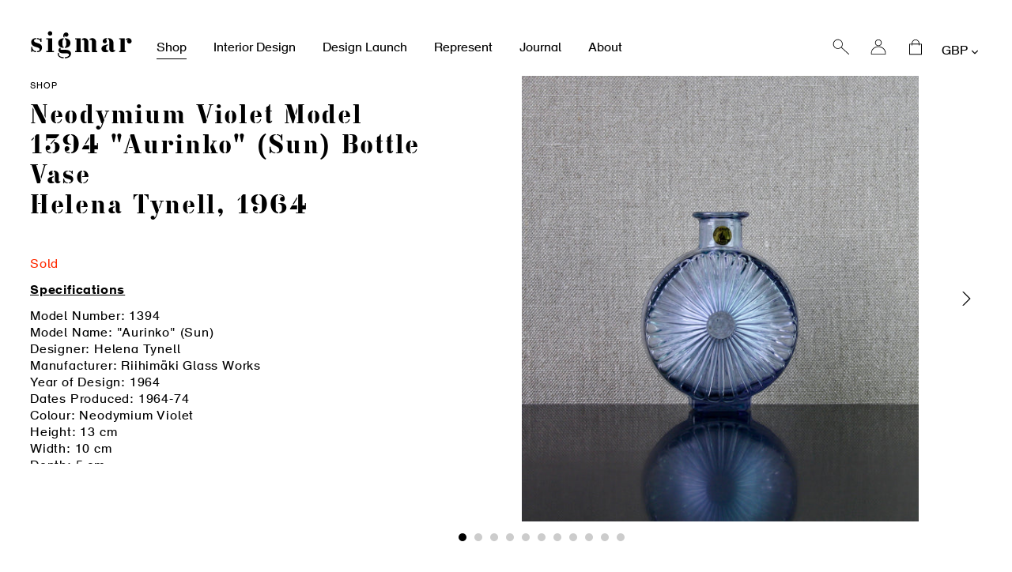

--- FILE ---
content_type: text/html; charset=utf-8
request_url: https://www.sigmarlondon.com/products/neodymium-violet-model-1394-aurinko-sun-bottle-vase-helena-tynell-1964
body_size: 32463
content:
<!doctype html>
<html class="no-js" lang="en">
<head>
  <meta charset="utf-8">
  <meta http-equiv="X-UA-Compatible" content="IE=edge,chrome=1">
  <meta name="viewport" content="width=device-width,initial-scale=1">
  <meta name="theme-color" content="#000000">
  <link rel="canonical" href="https://www.sigmarlondon.com/products/neodymium-violet-model-1394-aurinko-sun-bottle-vase-helena-tynell-1964">

  
<link rel="shortcut icon" href="//www.sigmarlondon.com/cdn/shop/files/512_32x32.jpg?v=1613686812" type="image/png"><title>Neodymium Violet Model 1394 &quot;Aurinko&quot; (Sun) Bottle Vase / Helena Tynel
&ndash; Sigmar London</title><meta name="description" content="Sold Specifications Model Number: 1394 Model Name: &quot;Aurinko&quot; (Sun)Designer: Helena TynellManufacturer: Riihimäki Glass WorksYear of Design: 1964Dates Produced: 1964-74Colour: Neodymium VioletHeight: 13 cmWidth: 10 cmDepth: 5 cmCondition: PerfectBranding: Stickered"><!-- /snippets/social-meta-tags.liquid -->




<meta property="og:site_name" content="Sigmar London">
<meta property="og:url" content="https://www.sigmarlondon.com/products/neodymium-violet-model-1394-aurinko-sun-bottle-vase-helena-tynell-1964">
<meta property="og:title" content="Neodymium Violet Model 1394 "Aurinko" (Sun) Bottle Vase / Helena Tynell, 1964">
<meta property="og:type" content="product">
<meta property="og:description" content="Sold Specifications Model Number: 1394 Model Name: &quot;Aurinko&quot; (Sun)Designer: Helena TynellManufacturer: Riihimäki Glass WorksYear of Design: 1964Dates Produced: 1964-74Colour: Neodymium VioletHeight: 13 cmWidth: 10 cmDepth: 5 cmCondition: PerfectBranding: Stickered">

  <meta property="og:price:amount" content="180.00">
  <meta property="og:price:currency" content="GBP">

<meta property="og:image" content="http://www.sigmarlondon.com/cdn/shop/products/IMG_9621_1200x1200.jpg?v=1605465634"><meta property="og:image" content="http://www.sigmarlondon.com/cdn/shop/products/IMG_9603_1200x1200.jpg?v=1605465591"><meta property="og:image" content="http://www.sigmarlondon.com/cdn/shop/products/IMG_9613_1200x1200.jpg?v=1605465591">
<meta property="og:image:secure_url" content="https://www.sigmarlondon.com/cdn/shop/products/IMG_9621_1200x1200.jpg?v=1605465634"><meta property="og:image:secure_url" content="https://www.sigmarlondon.com/cdn/shop/products/IMG_9603_1200x1200.jpg?v=1605465591"><meta property="og:image:secure_url" content="https://www.sigmarlondon.com/cdn/shop/products/IMG_9613_1200x1200.jpg?v=1605465591">


<meta name="twitter:card" content="summary_large_image">
<meta name="twitter:title" content="Neodymium Violet Model 1394 "Aurinko" (Sun) Bottle Vase / Helena Tynell, 1964">
<meta name="twitter:description" content="Sold Specifications Model Number: 1394 Model Name: &quot;Aurinko&quot; (Sun)Designer: Helena TynellManufacturer: Riihimäki Glass WorksYear of Design: 1964Dates Produced: 1964-74Colour: Neodymium VioletHeight: 13 cmWidth: 10 cmDepth: 5 cmCondition: PerfectBranding: Stickered">


  <link href="//www.sigmarlondon.com/cdn/shop/t/2/assets/theme.scss.css?v=172008083614496205021698229991" rel="stylesheet" type="text/css" media="all" />
  <link href="//www.sigmarlondon.com/cdn/shop/t/2/assets/bespoke.css?v=59383322738801775191731421513" rel="stylesheet" type="text/css" media="all" />
  
  <script>
    var theme = {
      breakpoints: {
        medium: 750,
        large: 990,
        widescreen: 1400
      },
      strings: {
        addToCart: "Add to cart",
        soldOut: "Sold out",
        unavailable: "Unavailable",
        regularPrice: "Regular price",
        salePrice: "Sale price",
        sale: "Sale",
        showMore: "Show More",
        showLess: "Show Less",
        addressError: "Error looking up that address",
        addressNoResults: "No results for that address",
        addressQueryLimit: "You have exceeded the Google API usage limit. Consider upgrading to a \u003ca href=\"https:\/\/developers.google.com\/maps\/premium\/usage-limits\"\u003ePremium Plan\u003c\/a\u003e.",
        authError: "There was a problem authenticating your Google Maps account.",
        newWindow: "Opens in a new window.",
        external: "Opens external website.",
        newWindowExternal: "Opens external website in a new window.",
        removeLabel: "Remove [product]",
        update: "Update",
        quantity: "Quantity",
        discountedTotal: "Discounted total",
        regularTotal: "Regular total",
        priceColumn: "See Price column for discount details.",
        quantityMinimumMessage: "Quantity must be 1 or more",
        cartError: "There was an error while updating your cart. Please try again.",
        removedItemMessage: "Removed \u003cspan class=\"cart__removed-product-details\"\u003e([quantity]) [link]\u003c\/span\u003e from your cart.",
        unitPrice: "Unit price",
        unitPriceSeparator: "per",
        oneCartCount: "1 item",
        otherCartCount: "[count] items",
        quantityLabel: "Quantity: [count]"
      },
      moneyFormat: "£{{amount}}",
      moneyFormatWithCurrency: "£{{amount}} GBP"
    }

    document.documentElement.className = document.documentElement.className.replace('no-js', 'js');
  </script><script src="//www.sigmarlondon.com/cdn/shop/t/2/assets/lazysizes.js?v=94224023136283657951573773571" async="async"></script>
  <script src="//www.sigmarlondon.com/cdn/shop/t/2/assets/vendor.js?v=12001839194546984181573773574" defer="defer"></script>
  <script src="//www.sigmarlondon.com/cdn/shop/t/2/assets/theme.js?v=15978435432693241571580393112" defer="defer"></script>
  <script src="//www.sigmarlondon.com/cdn/shop/t/2/assets/bespoke.js?v=52119691332481015141700163412" defer="defer"></script>

  <script>window.performance && window.performance.mark && window.performance.mark('shopify.content_for_header.start');</script><meta id="shopify-digital-wallet" name="shopify-digital-wallet" content="/27921940555/digital_wallets/dialog">
<meta name="shopify-checkout-api-token" content="b1de892aac76044c7e48f04964695de1">
<link rel="alternate" type="application/json+oembed" href="https://www.sigmarlondon.com/products/neodymium-violet-model-1394-aurinko-sun-bottle-vase-helena-tynell-1964.oembed">
<script async="async" src="/checkouts/internal/preloads.js?locale=en-GB"></script>
<link rel="preconnect" href="https://shop.app" crossorigin="anonymous">
<script async="async" src="https://shop.app/checkouts/internal/preloads.js?locale=en-GB&shop_id=27921940555" crossorigin="anonymous"></script>
<script id="apple-pay-shop-capabilities" type="application/json">{"shopId":27921940555,"countryCode":"GB","currencyCode":"GBP","merchantCapabilities":["supports3DS"],"merchantId":"gid:\/\/shopify\/Shop\/27921940555","merchantName":"Sigmar London","requiredBillingContactFields":["postalAddress","email","phone"],"requiredShippingContactFields":["postalAddress","email","phone"],"shippingType":"shipping","supportedNetworks":["visa","maestro","masterCard","amex","discover","elo"],"total":{"type":"pending","label":"Sigmar London","amount":"1.00"},"shopifyPaymentsEnabled":true,"supportsSubscriptions":true}</script>
<script id="shopify-features" type="application/json">{"accessToken":"b1de892aac76044c7e48f04964695de1","betas":["rich-media-storefront-analytics"],"domain":"www.sigmarlondon.com","predictiveSearch":true,"shopId":27921940555,"locale":"en"}</script>
<script>var Shopify = Shopify || {};
Shopify.shop = "sigmarlondon.myshopify.com";
Shopify.locale = "en";
Shopify.currency = {"active":"GBP","rate":"1.0"};
Shopify.country = "GB";
Shopify.theme = {"name":"Sigmar London","id":79293317195,"schema_name":"Debut","schema_version":"14.3.0","theme_store_id":null,"role":"main"};
Shopify.theme.handle = "null";
Shopify.theme.style = {"id":null,"handle":null};
Shopify.cdnHost = "www.sigmarlondon.com/cdn";
Shopify.routes = Shopify.routes || {};
Shopify.routes.root = "/";</script>
<script type="module">!function(o){(o.Shopify=o.Shopify||{}).modules=!0}(window);</script>
<script>!function(o){function n(){var o=[];function n(){o.push(Array.prototype.slice.apply(arguments))}return n.q=o,n}var t=o.Shopify=o.Shopify||{};t.loadFeatures=n(),t.autoloadFeatures=n()}(window);</script>
<script>
  window.ShopifyPay = window.ShopifyPay || {};
  window.ShopifyPay.apiHost = "shop.app\/pay";
  window.ShopifyPay.redirectState = null;
</script>
<script id="shop-js-analytics" type="application/json">{"pageType":"product"}</script>
<script defer="defer" async type="module" src="//www.sigmarlondon.com/cdn/shopifycloud/shop-js/modules/v2/client.init-shop-cart-sync_BApSsMSl.en.esm.js"></script>
<script defer="defer" async type="module" src="//www.sigmarlondon.com/cdn/shopifycloud/shop-js/modules/v2/chunk.common_CBoos6YZ.esm.js"></script>
<script type="module">
  await import("//www.sigmarlondon.com/cdn/shopifycloud/shop-js/modules/v2/client.init-shop-cart-sync_BApSsMSl.en.esm.js");
await import("//www.sigmarlondon.com/cdn/shopifycloud/shop-js/modules/v2/chunk.common_CBoos6YZ.esm.js");

  window.Shopify.SignInWithShop?.initShopCartSync?.({"fedCMEnabled":true,"windoidEnabled":true});

</script>
<script>
  window.Shopify = window.Shopify || {};
  if (!window.Shopify.featureAssets) window.Shopify.featureAssets = {};
  window.Shopify.featureAssets['shop-js'] = {"shop-cart-sync":["modules/v2/client.shop-cart-sync_DJczDl9f.en.esm.js","modules/v2/chunk.common_CBoos6YZ.esm.js"],"init-fed-cm":["modules/v2/client.init-fed-cm_BzwGC0Wi.en.esm.js","modules/v2/chunk.common_CBoos6YZ.esm.js"],"init-windoid":["modules/v2/client.init-windoid_BS26ThXS.en.esm.js","modules/v2/chunk.common_CBoos6YZ.esm.js"],"shop-cash-offers":["modules/v2/client.shop-cash-offers_DthCPNIO.en.esm.js","modules/v2/chunk.common_CBoos6YZ.esm.js","modules/v2/chunk.modal_Bu1hFZFC.esm.js"],"shop-button":["modules/v2/client.shop-button_D_JX508o.en.esm.js","modules/v2/chunk.common_CBoos6YZ.esm.js"],"init-shop-email-lookup-coordinator":["modules/v2/client.init-shop-email-lookup-coordinator_DFwWcvrS.en.esm.js","modules/v2/chunk.common_CBoos6YZ.esm.js"],"shop-toast-manager":["modules/v2/client.shop-toast-manager_tEhgP2F9.en.esm.js","modules/v2/chunk.common_CBoos6YZ.esm.js"],"shop-login-button":["modules/v2/client.shop-login-button_DwLgFT0K.en.esm.js","modules/v2/chunk.common_CBoos6YZ.esm.js","modules/v2/chunk.modal_Bu1hFZFC.esm.js"],"avatar":["modules/v2/client.avatar_BTnouDA3.en.esm.js"],"init-shop-cart-sync":["modules/v2/client.init-shop-cart-sync_BApSsMSl.en.esm.js","modules/v2/chunk.common_CBoos6YZ.esm.js"],"pay-button":["modules/v2/client.pay-button_BuNmcIr_.en.esm.js","modules/v2/chunk.common_CBoos6YZ.esm.js"],"init-shop-for-new-customer-accounts":["modules/v2/client.init-shop-for-new-customer-accounts_DrjXSI53.en.esm.js","modules/v2/client.shop-login-button_DwLgFT0K.en.esm.js","modules/v2/chunk.common_CBoos6YZ.esm.js","modules/v2/chunk.modal_Bu1hFZFC.esm.js"],"init-customer-accounts-sign-up":["modules/v2/client.init-customer-accounts-sign-up_TlVCiykN.en.esm.js","modules/v2/client.shop-login-button_DwLgFT0K.en.esm.js","modules/v2/chunk.common_CBoos6YZ.esm.js","modules/v2/chunk.modal_Bu1hFZFC.esm.js"],"shop-follow-button":["modules/v2/client.shop-follow-button_C5D3XtBb.en.esm.js","modules/v2/chunk.common_CBoos6YZ.esm.js","modules/v2/chunk.modal_Bu1hFZFC.esm.js"],"checkout-modal":["modules/v2/client.checkout-modal_8TC_1FUY.en.esm.js","modules/v2/chunk.common_CBoos6YZ.esm.js","modules/v2/chunk.modal_Bu1hFZFC.esm.js"],"init-customer-accounts":["modules/v2/client.init-customer-accounts_C0Oh2ljF.en.esm.js","modules/v2/client.shop-login-button_DwLgFT0K.en.esm.js","modules/v2/chunk.common_CBoos6YZ.esm.js","modules/v2/chunk.modal_Bu1hFZFC.esm.js"],"lead-capture":["modules/v2/client.lead-capture_Cq0gfm7I.en.esm.js","modules/v2/chunk.common_CBoos6YZ.esm.js","modules/v2/chunk.modal_Bu1hFZFC.esm.js"],"shop-login":["modules/v2/client.shop-login_BmtnoEUo.en.esm.js","modules/v2/chunk.common_CBoos6YZ.esm.js","modules/v2/chunk.modal_Bu1hFZFC.esm.js"],"payment-terms":["modules/v2/client.payment-terms_BHOWV7U_.en.esm.js","modules/v2/chunk.common_CBoos6YZ.esm.js","modules/v2/chunk.modal_Bu1hFZFC.esm.js"]};
</script>
<script id="__st">var __st={"a":27921940555,"offset":0,"reqid":"0d4287d9-c9d2-4d26-b86a-58128b852475-1768898173","pageurl":"www.sigmarlondon.com\/products\/neodymium-violet-model-1394-aurinko-sun-bottle-vase-helena-tynell-1964","u":"6955d28e8ebb","p":"product","rtyp":"product","rid":6078107975864};</script>
<script>window.ShopifyPaypalV4VisibilityTracking = true;</script>
<script id="captcha-bootstrap">!function(){'use strict';const t='contact',e='account',n='new_comment',o=[[t,t],['blogs',n],['comments',n],[t,'customer']],c=[[e,'customer_login'],[e,'guest_login'],[e,'recover_customer_password'],[e,'create_customer']],r=t=>t.map((([t,e])=>`form[action*='/${t}']:not([data-nocaptcha='true']) input[name='form_type'][value='${e}']`)).join(','),a=t=>()=>t?[...document.querySelectorAll(t)].map((t=>t.form)):[];function s(){const t=[...o],e=r(t);return a(e)}const i='password',u='form_key',d=['recaptcha-v3-token','g-recaptcha-response','h-captcha-response',i],f=()=>{try{return window.sessionStorage}catch{return}},m='__shopify_v',_=t=>t.elements[u];function p(t,e,n=!1){try{const o=window.sessionStorage,c=JSON.parse(o.getItem(e)),{data:r}=function(t){const{data:e,action:n}=t;return t[m]||n?{data:e,action:n}:{data:t,action:n}}(c);for(const[e,n]of Object.entries(r))t.elements[e]&&(t.elements[e].value=n);n&&o.removeItem(e)}catch(o){console.error('form repopulation failed',{error:o})}}const l='form_type',E='cptcha';function T(t){t.dataset[E]=!0}const w=window,h=w.document,L='Shopify',v='ce_forms',y='captcha';let A=!1;((t,e)=>{const n=(g='f06e6c50-85a8-45c8-87d0-21a2b65856fe',I='https://cdn.shopify.com/shopifycloud/storefront-forms-hcaptcha/ce_storefront_forms_captcha_hcaptcha.v1.5.2.iife.js',D={infoText:'Protected by hCaptcha',privacyText:'Privacy',termsText:'Terms'},(t,e,n)=>{const o=w[L][v],c=o.bindForm;if(c)return c(t,g,e,D).then(n);var r;o.q.push([[t,g,e,D],n]),r=I,A||(h.body.append(Object.assign(h.createElement('script'),{id:'captcha-provider',async:!0,src:r})),A=!0)});var g,I,D;w[L]=w[L]||{},w[L][v]=w[L][v]||{},w[L][v].q=[],w[L][y]=w[L][y]||{},w[L][y].protect=function(t,e){n(t,void 0,e),T(t)},Object.freeze(w[L][y]),function(t,e,n,w,h,L){const[v,y,A,g]=function(t,e,n){const i=e?o:[],u=t?c:[],d=[...i,...u],f=r(d),m=r(i),_=r(d.filter((([t,e])=>n.includes(e))));return[a(f),a(m),a(_),s()]}(w,h,L),I=t=>{const e=t.target;return e instanceof HTMLFormElement?e:e&&e.form},D=t=>v().includes(t);t.addEventListener('submit',(t=>{const e=I(t);if(!e)return;const n=D(e)&&!e.dataset.hcaptchaBound&&!e.dataset.recaptchaBound,o=_(e),c=g().includes(e)&&(!o||!o.value);(n||c)&&t.preventDefault(),c&&!n&&(function(t){try{if(!f())return;!function(t){const e=f();if(!e)return;const n=_(t);if(!n)return;const o=n.value;o&&e.removeItem(o)}(t);const e=Array.from(Array(32),(()=>Math.random().toString(36)[2])).join('');!function(t,e){_(t)||t.append(Object.assign(document.createElement('input'),{type:'hidden',name:u})),t.elements[u].value=e}(t,e),function(t,e){const n=f();if(!n)return;const o=[...t.querySelectorAll(`input[type='${i}']`)].map((({name:t})=>t)),c=[...d,...o],r={};for(const[a,s]of new FormData(t).entries())c.includes(a)||(r[a]=s);n.setItem(e,JSON.stringify({[m]:1,action:t.action,data:r}))}(t,e)}catch(e){console.error('failed to persist form',e)}}(e),e.submit())}));const S=(t,e)=>{t&&!t.dataset[E]&&(n(t,e.some((e=>e===t))),T(t))};for(const o of['focusin','change'])t.addEventListener(o,(t=>{const e=I(t);D(e)&&S(e,y())}));const B=e.get('form_key'),M=e.get(l),P=B&&M;t.addEventListener('DOMContentLoaded',(()=>{const t=y();if(P)for(const e of t)e.elements[l].value===M&&p(e,B);[...new Set([...A(),...v().filter((t=>'true'===t.dataset.shopifyCaptcha))])].forEach((e=>S(e,t)))}))}(h,new URLSearchParams(w.location.search),n,t,e,['guest_login'])})(!0,!0)}();</script>
<script integrity="sha256-4kQ18oKyAcykRKYeNunJcIwy7WH5gtpwJnB7kiuLZ1E=" data-source-attribution="shopify.loadfeatures" defer="defer" src="//www.sigmarlondon.com/cdn/shopifycloud/storefront/assets/storefront/load_feature-a0a9edcb.js" crossorigin="anonymous"></script>
<script crossorigin="anonymous" defer="defer" src="//www.sigmarlondon.com/cdn/shopifycloud/storefront/assets/shopify_pay/storefront-65b4c6d7.js?v=20250812"></script>
<script data-source-attribution="shopify.dynamic_checkout.dynamic.init">var Shopify=Shopify||{};Shopify.PaymentButton=Shopify.PaymentButton||{isStorefrontPortableWallets:!0,init:function(){window.Shopify.PaymentButton.init=function(){};var t=document.createElement("script");t.src="https://www.sigmarlondon.com/cdn/shopifycloud/portable-wallets/latest/portable-wallets.en.js",t.type="module",document.head.appendChild(t)}};
</script>
<script data-source-attribution="shopify.dynamic_checkout.buyer_consent">
  function portableWalletsHideBuyerConsent(e){var t=document.getElementById("shopify-buyer-consent"),n=document.getElementById("shopify-subscription-policy-button");t&&n&&(t.classList.add("hidden"),t.setAttribute("aria-hidden","true"),n.removeEventListener("click",e))}function portableWalletsShowBuyerConsent(e){var t=document.getElementById("shopify-buyer-consent"),n=document.getElementById("shopify-subscription-policy-button");t&&n&&(t.classList.remove("hidden"),t.removeAttribute("aria-hidden"),n.addEventListener("click",e))}window.Shopify?.PaymentButton&&(window.Shopify.PaymentButton.hideBuyerConsent=portableWalletsHideBuyerConsent,window.Shopify.PaymentButton.showBuyerConsent=portableWalletsShowBuyerConsent);
</script>
<script data-source-attribution="shopify.dynamic_checkout.cart.bootstrap">document.addEventListener("DOMContentLoaded",(function(){function t(){return document.querySelector("shopify-accelerated-checkout-cart, shopify-accelerated-checkout")}if(t())Shopify.PaymentButton.init();else{new MutationObserver((function(e,n){t()&&(Shopify.PaymentButton.init(),n.disconnect())})).observe(document.body,{childList:!0,subtree:!0})}}));
</script>
<script id='scb4127' type='text/javascript' async='' src='https://www.sigmarlondon.com/cdn/shopifycloud/privacy-banner/storefront-banner.js'></script><link id="shopify-accelerated-checkout-styles" rel="stylesheet" media="screen" href="https://www.sigmarlondon.com/cdn/shopifycloud/portable-wallets/latest/accelerated-checkout-backwards-compat.css" crossorigin="anonymous">
<style id="shopify-accelerated-checkout-cart">
        #shopify-buyer-consent {
  margin-top: 1em;
  display: inline-block;
  width: 100%;
}

#shopify-buyer-consent.hidden {
  display: none;
}

#shopify-subscription-policy-button {
  background: none;
  border: none;
  padding: 0;
  text-decoration: underline;
  font-size: inherit;
  cursor: pointer;
}

#shopify-subscription-policy-button::before {
  box-shadow: none;
}

      </style>

<script>window.performance && window.performance.mark && window.performance.mark('shopify.content_for_header.end');</script>

  <!-- Trackdesk tracker begin -->
  <script async src="//cdn.trackdesk.com/tracking.js"></script>
  <script>
    (function(t,d,k){(t[k]=t[k]||[]).push(d);t[d]=t[d]||t[k].f||function(){(t[d].q=t[d].q||[]).push(arguments)}})(window,"trackdesk","TrackdeskObject");
  
   trackdesk('scheme', 'click');
  </script>
  <!-- Trackdesk tracker end -->
  
<link href="https://monorail-edge.shopifysvc.com" rel="dns-prefetch">
<script>(function(){if ("sendBeacon" in navigator && "performance" in window) {try {var session_token_from_headers = performance.getEntriesByType('navigation')[0].serverTiming.find(x => x.name == '_s').description;} catch {var session_token_from_headers = undefined;}var session_cookie_matches = document.cookie.match(/_shopify_s=([^;]*)/);var session_token_from_cookie = session_cookie_matches && session_cookie_matches.length === 2 ? session_cookie_matches[1] : "";var session_token = session_token_from_headers || session_token_from_cookie || "";function handle_abandonment_event(e) {var entries = performance.getEntries().filter(function(entry) {return /monorail-edge.shopifysvc.com/.test(entry.name);});if (!window.abandonment_tracked && entries.length === 0) {window.abandonment_tracked = true;var currentMs = Date.now();var navigation_start = performance.timing.navigationStart;var payload = {shop_id: 27921940555,url: window.location.href,navigation_start,duration: currentMs - navigation_start,session_token,page_type: "product"};window.navigator.sendBeacon("https://monorail-edge.shopifysvc.com/v1/produce", JSON.stringify({schema_id: "online_store_buyer_site_abandonment/1.1",payload: payload,metadata: {event_created_at_ms: currentMs,event_sent_at_ms: currentMs}}));}}window.addEventListener('pagehide', handle_abandonment_event);}}());</script>
<script id="web-pixels-manager-setup">(function e(e,d,r,n,o){if(void 0===o&&(o={}),!Boolean(null===(a=null===(i=window.Shopify)||void 0===i?void 0:i.analytics)||void 0===a?void 0:a.replayQueue)){var i,a;window.Shopify=window.Shopify||{};var t=window.Shopify;t.analytics=t.analytics||{};var s=t.analytics;s.replayQueue=[],s.publish=function(e,d,r){return s.replayQueue.push([e,d,r]),!0};try{self.performance.mark("wpm:start")}catch(e){}var l=function(){var e={modern:/Edge?\/(1{2}[4-9]|1[2-9]\d|[2-9]\d{2}|\d{4,})\.\d+(\.\d+|)|Firefox\/(1{2}[4-9]|1[2-9]\d|[2-9]\d{2}|\d{4,})\.\d+(\.\d+|)|Chrom(ium|e)\/(9{2}|\d{3,})\.\d+(\.\d+|)|(Maci|X1{2}).+ Version\/(15\.\d+|(1[6-9]|[2-9]\d|\d{3,})\.\d+)([,.]\d+|)( \(\w+\)|)( Mobile\/\w+|) Safari\/|Chrome.+OPR\/(9{2}|\d{3,})\.\d+\.\d+|(CPU[ +]OS|iPhone[ +]OS|CPU[ +]iPhone|CPU IPhone OS|CPU iPad OS)[ +]+(15[._]\d+|(1[6-9]|[2-9]\d|\d{3,})[._]\d+)([._]\d+|)|Android:?[ /-](13[3-9]|1[4-9]\d|[2-9]\d{2}|\d{4,})(\.\d+|)(\.\d+|)|Android.+Firefox\/(13[5-9]|1[4-9]\d|[2-9]\d{2}|\d{4,})\.\d+(\.\d+|)|Android.+Chrom(ium|e)\/(13[3-9]|1[4-9]\d|[2-9]\d{2}|\d{4,})\.\d+(\.\d+|)|SamsungBrowser\/([2-9]\d|\d{3,})\.\d+/,legacy:/Edge?\/(1[6-9]|[2-9]\d|\d{3,})\.\d+(\.\d+|)|Firefox\/(5[4-9]|[6-9]\d|\d{3,})\.\d+(\.\d+|)|Chrom(ium|e)\/(5[1-9]|[6-9]\d|\d{3,})\.\d+(\.\d+|)([\d.]+$|.*Safari\/(?![\d.]+ Edge\/[\d.]+$))|(Maci|X1{2}).+ Version\/(10\.\d+|(1[1-9]|[2-9]\d|\d{3,})\.\d+)([,.]\d+|)( \(\w+\)|)( Mobile\/\w+|) Safari\/|Chrome.+OPR\/(3[89]|[4-9]\d|\d{3,})\.\d+\.\d+|(CPU[ +]OS|iPhone[ +]OS|CPU[ +]iPhone|CPU IPhone OS|CPU iPad OS)[ +]+(10[._]\d+|(1[1-9]|[2-9]\d|\d{3,})[._]\d+)([._]\d+|)|Android:?[ /-](13[3-9]|1[4-9]\d|[2-9]\d{2}|\d{4,})(\.\d+|)(\.\d+|)|Mobile Safari.+OPR\/([89]\d|\d{3,})\.\d+\.\d+|Android.+Firefox\/(13[5-9]|1[4-9]\d|[2-9]\d{2}|\d{4,})\.\d+(\.\d+|)|Android.+Chrom(ium|e)\/(13[3-9]|1[4-9]\d|[2-9]\d{2}|\d{4,})\.\d+(\.\d+|)|Android.+(UC? ?Browser|UCWEB|U3)[ /]?(15\.([5-9]|\d{2,})|(1[6-9]|[2-9]\d|\d{3,})\.\d+)\.\d+|SamsungBrowser\/(5\.\d+|([6-9]|\d{2,})\.\d+)|Android.+MQ{2}Browser\/(14(\.(9|\d{2,})|)|(1[5-9]|[2-9]\d|\d{3,})(\.\d+|))(\.\d+|)|K[Aa][Ii]OS\/(3\.\d+|([4-9]|\d{2,})\.\d+)(\.\d+|)/},d=e.modern,r=e.legacy,n=navigator.userAgent;return n.match(d)?"modern":n.match(r)?"legacy":"unknown"}(),u="modern"===l?"modern":"legacy",c=(null!=n?n:{modern:"",legacy:""})[u],f=function(e){return[e.baseUrl,"/wpm","/b",e.hashVersion,"modern"===e.buildTarget?"m":"l",".js"].join("")}({baseUrl:d,hashVersion:r,buildTarget:u}),m=function(e){var d=e.version,r=e.bundleTarget,n=e.surface,o=e.pageUrl,i=e.monorailEndpoint;return{emit:function(e){var a=e.status,t=e.errorMsg,s=(new Date).getTime(),l=JSON.stringify({metadata:{event_sent_at_ms:s},events:[{schema_id:"web_pixels_manager_load/3.1",payload:{version:d,bundle_target:r,page_url:o,status:a,surface:n,error_msg:t},metadata:{event_created_at_ms:s}}]});if(!i)return console&&console.warn&&console.warn("[Web Pixels Manager] No Monorail endpoint provided, skipping logging."),!1;try{return self.navigator.sendBeacon.bind(self.navigator)(i,l)}catch(e){}var u=new XMLHttpRequest;try{return u.open("POST",i,!0),u.setRequestHeader("Content-Type","text/plain"),u.send(l),!0}catch(e){return console&&console.warn&&console.warn("[Web Pixels Manager] Got an unhandled error while logging to Monorail."),!1}}}}({version:r,bundleTarget:l,surface:e.surface,pageUrl:self.location.href,monorailEndpoint:e.monorailEndpoint});try{o.browserTarget=l,function(e){var d=e.src,r=e.async,n=void 0===r||r,o=e.onload,i=e.onerror,a=e.sri,t=e.scriptDataAttributes,s=void 0===t?{}:t,l=document.createElement("script"),u=document.querySelector("head"),c=document.querySelector("body");if(l.async=n,l.src=d,a&&(l.integrity=a,l.crossOrigin="anonymous"),s)for(var f in s)if(Object.prototype.hasOwnProperty.call(s,f))try{l.dataset[f]=s[f]}catch(e){}if(o&&l.addEventListener("load",o),i&&l.addEventListener("error",i),u)u.appendChild(l);else{if(!c)throw new Error("Did not find a head or body element to append the script");c.appendChild(l)}}({src:f,async:!0,onload:function(){if(!function(){var e,d;return Boolean(null===(d=null===(e=window.Shopify)||void 0===e?void 0:e.analytics)||void 0===d?void 0:d.initialized)}()){var d=window.webPixelsManager.init(e)||void 0;if(d){var r=window.Shopify.analytics;r.replayQueue.forEach((function(e){var r=e[0],n=e[1],o=e[2];d.publishCustomEvent(r,n,o)})),r.replayQueue=[],r.publish=d.publishCustomEvent,r.visitor=d.visitor,r.initialized=!0}}},onerror:function(){return m.emit({status:"failed",errorMsg:"".concat(f," has failed to load")})},sri:function(e){var d=/^sha384-[A-Za-z0-9+/=]+$/;return"string"==typeof e&&d.test(e)}(c)?c:"",scriptDataAttributes:o}),m.emit({status:"loading"})}catch(e){m.emit({status:"failed",errorMsg:(null==e?void 0:e.message)||"Unknown error"})}}})({shopId: 27921940555,storefrontBaseUrl: "https://www.sigmarlondon.com",extensionsBaseUrl: "https://extensions.shopifycdn.com/cdn/shopifycloud/web-pixels-manager",monorailEndpoint: "https://monorail-edge.shopifysvc.com/unstable/produce_batch",surface: "storefront-renderer",enabledBetaFlags: ["2dca8a86"],webPixelsConfigList: [{"id":"957120887","configuration":"{\"config\":\"{\\\"pixel_id\\\":\\\"G-3H5RZWXT5T\\\",\\\"gtag_events\\\":[{\\\"type\\\":\\\"purchase\\\",\\\"action_label\\\":\\\"G-3H5RZWXT5T\\\"},{\\\"type\\\":\\\"page_view\\\",\\\"action_label\\\":\\\"G-3H5RZWXT5T\\\"},{\\\"type\\\":\\\"view_item\\\",\\\"action_label\\\":\\\"G-3H5RZWXT5T\\\"},{\\\"type\\\":\\\"search\\\",\\\"action_label\\\":\\\"G-3H5RZWXT5T\\\"},{\\\"type\\\":\\\"add_to_cart\\\",\\\"action_label\\\":\\\"G-3H5RZWXT5T\\\"},{\\\"type\\\":\\\"begin_checkout\\\",\\\"action_label\\\":\\\"G-3H5RZWXT5T\\\"},{\\\"type\\\":\\\"add_payment_info\\\",\\\"action_label\\\":\\\"G-3H5RZWXT5T\\\"}],\\\"enable_monitoring_mode\\\":false}\"}","eventPayloadVersion":"v1","runtimeContext":"OPEN","scriptVersion":"b2a88bafab3e21179ed38636efcd8a93","type":"APP","apiClientId":1780363,"privacyPurposes":[],"dataSharingAdjustments":{"protectedCustomerApprovalScopes":["read_customer_address","read_customer_email","read_customer_name","read_customer_personal_data","read_customer_phone"]}},{"id":"202047730","configuration":"{\"pixel_id\":\"250620869729379\",\"pixel_type\":\"facebook_pixel\",\"metaapp_system_user_token\":\"-\"}","eventPayloadVersion":"v1","runtimeContext":"OPEN","scriptVersion":"ca16bc87fe92b6042fbaa3acc2fbdaa6","type":"APP","apiClientId":2329312,"privacyPurposes":["ANALYTICS","MARKETING","SALE_OF_DATA"],"dataSharingAdjustments":{"protectedCustomerApprovalScopes":["read_customer_address","read_customer_email","read_customer_name","read_customer_personal_data","read_customer_phone"]}},{"id":"212959607","eventPayloadVersion":"1","runtimeContext":"LAX","scriptVersion":"1","type":"CUSTOM","privacyPurposes":[],"name":"Trackdesk conversion script"},{"id":"shopify-app-pixel","configuration":"{}","eventPayloadVersion":"v1","runtimeContext":"STRICT","scriptVersion":"0450","apiClientId":"shopify-pixel","type":"APP","privacyPurposes":["ANALYTICS","MARKETING"]},{"id":"shopify-custom-pixel","eventPayloadVersion":"v1","runtimeContext":"LAX","scriptVersion":"0450","apiClientId":"shopify-pixel","type":"CUSTOM","privacyPurposes":["ANALYTICS","MARKETING"]}],isMerchantRequest: false,initData: {"shop":{"name":"Sigmar London","paymentSettings":{"currencyCode":"GBP"},"myshopifyDomain":"sigmarlondon.myshopify.com","countryCode":"GB","storefrontUrl":"https:\/\/www.sigmarlondon.com"},"customer":null,"cart":null,"checkout":null,"productVariants":[{"price":{"amount":180.0,"currencyCode":"GBP"},"product":{"title":"Neodymium Violet Model 1394 \"Aurinko\" (Sun) Bottle Vase \/ Helena Tynell, 1964","vendor":"Sigmar London","id":"6078107975864","untranslatedTitle":"Neodymium Violet Model 1394 \"Aurinko\" (Sun) Bottle Vase \/ Helena Tynell, 1964","url":"\/products\/neodymium-violet-model-1394-aurinko-sun-bottle-vase-helena-tynell-1964","type":""},"id":"37540320116920","image":{"src":"\/\/www.sigmarlondon.com\/cdn\/shop\/products\/IMG_9621.jpg?v=1605465634"},"sku":"S1519","title":"Default Title","untranslatedTitle":"Default Title"}],"purchasingCompany":null},},"https://www.sigmarlondon.com/cdn","fcfee988w5aeb613cpc8e4bc33m6693e112",{"modern":"","legacy":""},{"shopId":"27921940555","storefrontBaseUrl":"https:\/\/www.sigmarlondon.com","extensionBaseUrl":"https:\/\/extensions.shopifycdn.com\/cdn\/shopifycloud\/web-pixels-manager","surface":"storefront-renderer","enabledBetaFlags":"[\"2dca8a86\"]","isMerchantRequest":"false","hashVersion":"fcfee988w5aeb613cpc8e4bc33m6693e112","publish":"custom","events":"[[\"page_viewed\",{}],[\"product_viewed\",{\"productVariant\":{\"price\":{\"amount\":180.0,\"currencyCode\":\"GBP\"},\"product\":{\"title\":\"Neodymium Violet Model 1394 \\\"Aurinko\\\" (Sun) Bottle Vase \/ Helena Tynell, 1964\",\"vendor\":\"Sigmar London\",\"id\":\"6078107975864\",\"untranslatedTitle\":\"Neodymium Violet Model 1394 \\\"Aurinko\\\" (Sun) Bottle Vase \/ Helena Tynell, 1964\",\"url\":\"\/products\/neodymium-violet-model-1394-aurinko-sun-bottle-vase-helena-tynell-1964\",\"type\":\"\"},\"id\":\"37540320116920\",\"image\":{\"src\":\"\/\/www.sigmarlondon.com\/cdn\/shop\/products\/IMG_9621.jpg?v=1605465634\"},\"sku\":\"S1519\",\"title\":\"Default Title\",\"untranslatedTitle\":\"Default Title\"}}]]"});</script><script>
  window.ShopifyAnalytics = window.ShopifyAnalytics || {};
  window.ShopifyAnalytics.meta = window.ShopifyAnalytics.meta || {};
  window.ShopifyAnalytics.meta.currency = 'GBP';
  var meta = {"product":{"id":6078107975864,"gid":"gid:\/\/shopify\/Product\/6078107975864","vendor":"Sigmar London","type":"","handle":"neodymium-violet-model-1394-aurinko-sun-bottle-vase-helena-tynell-1964","variants":[{"id":37540320116920,"price":18000,"name":"Neodymium Violet Model 1394 \"Aurinko\" (Sun) Bottle Vase \/ Helena Tynell, 1964","public_title":null,"sku":"S1519"}],"remote":false},"page":{"pageType":"product","resourceType":"product","resourceId":6078107975864,"requestId":"0d4287d9-c9d2-4d26-b86a-58128b852475-1768898173"}};
  for (var attr in meta) {
    window.ShopifyAnalytics.meta[attr] = meta[attr];
  }
</script>
<script class="analytics">
  (function () {
    var customDocumentWrite = function(content) {
      var jquery = null;

      if (window.jQuery) {
        jquery = window.jQuery;
      } else if (window.Checkout && window.Checkout.$) {
        jquery = window.Checkout.$;
      }

      if (jquery) {
        jquery('body').append(content);
      }
    };

    var hasLoggedConversion = function(token) {
      if (token) {
        return document.cookie.indexOf('loggedConversion=' + token) !== -1;
      }
      return false;
    }

    var setCookieIfConversion = function(token) {
      if (token) {
        var twoMonthsFromNow = new Date(Date.now());
        twoMonthsFromNow.setMonth(twoMonthsFromNow.getMonth() + 2);

        document.cookie = 'loggedConversion=' + token + '; expires=' + twoMonthsFromNow;
      }
    }

    var trekkie = window.ShopifyAnalytics.lib = window.trekkie = window.trekkie || [];
    if (trekkie.integrations) {
      return;
    }
    trekkie.methods = [
      'identify',
      'page',
      'ready',
      'track',
      'trackForm',
      'trackLink'
    ];
    trekkie.factory = function(method) {
      return function() {
        var args = Array.prototype.slice.call(arguments);
        args.unshift(method);
        trekkie.push(args);
        return trekkie;
      };
    };
    for (var i = 0; i < trekkie.methods.length; i++) {
      var key = trekkie.methods[i];
      trekkie[key] = trekkie.factory(key);
    }
    trekkie.load = function(config) {
      trekkie.config = config || {};
      trekkie.config.initialDocumentCookie = document.cookie;
      var first = document.getElementsByTagName('script')[0];
      var script = document.createElement('script');
      script.type = 'text/javascript';
      script.onerror = function(e) {
        var scriptFallback = document.createElement('script');
        scriptFallback.type = 'text/javascript';
        scriptFallback.onerror = function(error) {
                var Monorail = {
      produce: function produce(monorailDomain, schemaId, payload) {
        var currentMs = new Date().getTime();
        var event = {
          schema_id: schemaId,
          payload: payload,
          metadata: {
            event_created_at_ms: currentMs,
            event_sent_at_ms: currentMs
          }
        };
        return Monorail.sendRequest("https://" + monorailDomain + "/v1/produce", JSON.stringify(event));
      },
      sendRequest: function sendRequest(endpointUrl, payload) {
        // Try the sendBeacon API
        if (window && window.navigator && typeof window.navigator.sendBeacon === 'function' && typeof window.Blob === 'function' && !Monorail.isIos12()) {
          var blobData = new window.Blob([payload], {
            type: 'text/plain'
          });

          if (window.navigator.sendBeacon(endpointUrl, blobData)) {
            return true;
          } // sendBeacon was not successful

        } // XHR beacon

        var xhr = new XMLHttpRequest();

        try {
          xhr.open('POST', endpointUrl);
          xhr.setRequestHeader('Content-Type', 'text/plain');
          xhr.send(payload);
        } catch (e) {
          console.log(e);
        }

        return false;
      },
      isIos12: function isIos12() {
        return window.navigator.userAgent.lastIndexOf('iPhone; CPU iPhone OS 12_') !== -1 || window.navigator.userAgent.lastIndexOf('iPad; CPU OS 12_') !== -1;
      }
    };
    Monorail.produce('monorail-edge.shopifysvc.com',
      'trekkie_storefront_load_errors/1.1',
      {shop_id: 27921940555,
      theme_id: 79293317195,
      app_name: "storefront",
      context_url: window.location.href,
      source_url: "//www.sigmarlondon.com/cdn/s/trekkie.storefront.cd680fe47e6c39ca5d5df5f0a32d569bc48c0f27.min.js"});

        };
        scriptFallback.async = true;
        scriptFallback.src = '//www.sigmarlondon.com/cdn/s/trekkie.storefront.cd680fe47e6c39ca5d5df5f0a32d569bc48c0f27.min.js';
        first.parentNode.insertBefore(scriptFallback, first);
      };
      script.async = true;
      script.src = '//www.sigmarlondon.com/cdn/s/trekkie.storefront.cd680fe47e6c39ca5d5df5f0a32d569bc48c0f27.min.js';
      first.parentNode.insertBefore(script, first);
    };
    trekkie.load(
      {"Trekkie":{"appName":"storefront","development":false,"defaultAttributes":{"shopId":27921940555,"isMerchantRequest":null,"themeId":79293317195,"themeCityHash":"4276499252059623099","contentLanguage":"en","currency":"GBP","eventMetadataId":"e0fa705d-aa0e-4855-be1c-1525940a2425"},"isServerSideCookieWritingEnabled":true,"monorailRegion":"shop_domain","enabledBetaFlags":["65f19447"]},"Session Attribution":{},"S2S":{"facebookCapiEnabled":true,"source":"trekkie-storefront-renderer","apiClientId":580111}}
    );

    var loaded = false;
    trekkie.ready(function() {
      if (loaded) return;
      loaded = true;

      window.ShopifyAnalytics.lib = window.trekkie;

      var originalDocumentWrite = document.write;
      document.write = customDocumentWrite;
      try { window.ShopifyAnalytics.merchantGoogleAnalytics.call(this); } catch(error) {};
      document.write = originalDocumentWrite;

      window.ShopifyAnalytics.lib.page(null,{"pageType":"product","resourceType":"product","resourceId":6078107975864,"requestId":"0d4287d9-c9d2-4d26-b86a-58128b852475-1768898173","shopifyEmitted":true});

      var match = window.location.pathname.match(/checkouts\/(.+)\/(thank_you|post_purchase)/)
      var token = match? match[1]: undefined;
      if (!hasLoggedConversion(token)) {
        setCookieIfConversion(token);
        window.ShopifyAnalytics.lib.track("Viewed Product",{"currency":"GBP","variantId":37540320116920,"productId":6078107975864,"productGid":"gid:\/\/shopify\/Product\/6078107975864","name":"Neodymium Violet Model 1394 \"Aurinko\" (Sun) Bottle Vase \/ Helena Tynell, 1964","price":"180.00","sku":"S1519","brand":"Sigmar London","variant":null,"category":"","nonInteraction":true,"remote":false},undefined,undefined,{"shopifyEmitted":true});
      window.ShopifyAnalytics.lib.track("monorail:\/\/trekkie_storefront_viewed_product\/1.1",{"currency":"GBP","variantId":37540320116920,"productId":6078107975864,"productGid":"gid:\/\/shopify\/Product\/6078107975864","name":"Neodymium Violet Model 1394 \"Aurinko\" (Sun) Bottle Vase \/ Helena Tynell, 1964","price":"180.00","sku":"S1519","brand":"Sigmar London","variant":null,"category":"","nonInteraction":true,"remote":false,"referer":"https:\/\/www.sigmarlondon.com\/products\/neodymium-violet-model-1394-aurinko-sun-bottle-vase-helena-tynell-1964"});
      }
    });


        var eventsListenerScript = document.createElement('script');
        eventsListenerScript.async = true;
        eventsListenerScript.src = "//www.sigmarlondon.com/cdn/shopifycloud/storefront/assets/shop_events_listener-3da45d37.js";
        document.getElementsByTagName('head')[0].appendChild(eventsListenerScript);

})();</script>
<script
  defer
  src="https://www.sigmarlondon.com/cdn/shopifycloud/perf-kit/shopify-perf-kit-3.0.4.min.js"
  data-application="storefront-renderer"
  data-shop-id="27921940555"
  data-render-region="gcp-us-east1"
  data-page-type="product"
  data-theme-instance-id="79293317195"
  data-theme-name="Debut"
  data-theme-version="14.3.0"
  data-monorail-region="shop_domain"
  data-resource-timing-sampling-rate="10"
  data-shs="true"
  data-shs-beacon="true"
  data-shs-export-with-fetch="true"
  data-shs-logs-sample-rate="1"
  data-shs-beacon-endpoint="https://www.sigmarlondon.com/api/collect"
></script>
</head>

<body class="template-product">

  <a class="in-page-link visually-hidden skip-link" href="#MainContent">Skip to content</a>

  <!--
  <div id="SearchDrawer" class="search-bar drawer drawer--top" role="dialog" aria-modal="true" aria-label="Search">
    <div class="search-bar__table">
      <div class="search-bar__table-cell search-bar__form-wrapper">
        <form class="search search-bar__form" action="/search" method="get" role="search">
          <input class="search__input search-bar__input" type="search" name="q" value="" placeholder="Search" aria-label="Search">
          <button class="search-bar__submit search__submit btn--link" type="submit">
            <svg aria-hidden="true" focusable="false" role="presentation" class="icon icon-search" viewBox="0 0 37 40"><path d="M35.6 36l-9.8-9.8c4.1-5.4 3.6-13.2-1.3-18.1-5.4-5.4-14.2-5.4-19.7 0-5.4 5.4-5.4 14.2 0 19.7 2.6 2.6 6.1 4.1 9.8 4.1 3 0 5.9-1 8.3-2.8l9.8 9.8c.4.4.9.6 1.4.6s1-.2 1.4-.6c.9-.9.9-2.1.1-2.9zm-20.9-8.2c-2.6 0-5.1-1-7-2.9-3.9-3.9-3.9-10.1 0-14C9.6 9 12.2 8 14.7 8s5.1 1 7 2.9c3.9 3.9 3.9 10.1 0 14-1.9 1.9-4.4 2.9-7 2.9z"/></svg>
            <span class="icon__fallback-text">Submit</span>
          </button>
        </form>
      </div>
      <div class="search-bar__table-cell text-right">
        <button type="button" class="btn--link search-bar__close js-drawer-close">
          <svg aria-hidden="true" focusable="false" role="presentation" class="icon icon-close" viewBox="0 0 40 40"><path d="M23.868 20.015L39.117 4.78c1.11-1.108 1.11-2.77 0-3.877-1.109-1.108-2.773-1.108-3.882 0L19.986 16.137 4.737.904C3.628-.204 1.965-.204.856.904c-1.11 1.108-1.11 2.77 0 3.877l15.249 15.234L.855 35.248c-1.108 1.108-1.108 2.77 0 3.877.555.554 1.248.831 1.942.831s1.386-.277 1.94-.83l15.25-15.234 15.248 15.233c.555.554 1.248.831 1.941.831s1.387-.277 1.941-.83c1.11-1.109 1.11-2.77 0-3.878L23.868 20.015z" class="layer"/></svg>
          <span class="icon__fallback-text">Close search</span>
        </button>
      </div>
    </div>
  </div>
  --><div class="cart-popup-wrapper cart-popup-wrapper--hidden custom-override" role="dialog" aria-modal="true" aria-labelledby="CartPopupHeading" data-cart-popup-wrapper>
  <div class="cart-popup" data-cart-popup tabindex="-1">
    <h2 id="CartPopupHeading" class="cart-popup__heading">Just added to your cart</h2>
    <button class="cart-popup__close" aria-label="Close" data-cart-popup-close><svg xmlns="http://www.w3.org/2000/svg" xmlns:xlink="http://www.w3.org/1999/xlink" x="0px" y="0px" viewBox="0 0 141.7 142.5" style="enable-background:new 0 0 141.7 142.5;" xml:space="preserve"><polygon points="138.2,6.9 134.2,2.9 69.8,67.2 6.1,3.5 2.1,7.4 65.9,71.2 2.1,135.1 6.1,139 69.8,75.3 134.2,139.6 138.2,135.6 73.9,71.2 "></polygon></svg></button>

    <div class="cart-popup-item">
      <div class="cart-popup-item__image-wrapper hide" data-cart-popup-image-wrapper>
        <div class="cart-popup-item__image cart-popup-item__image--placeholder" data-cart-popup-image-placeholder>
          <div data-placeholder-size></div>
          <div class="placeholder-background placeholder-background--animation"></div>
        </div>
      </div>
      <div class="cart-popup-item__description">
        <div>
          <div class="cart-popup-item__title" data-cart-popup-title></div>
          <ul class="product-details" aria-label="Product details" data-cart-popup-product-details></ul>
        </div>
        <div class="cart-popup-item__quantity">
          <span class="visually-hidden" data-cart-popup-quantity-label></span>
          <span aria-hidden="true">Qty:</span>
          <span aria-hidden="true" data-cart-popup-quantity></span>
        </div>
      </div>
    </div>

    <a href="/cart" class="cart-popup__cta-link btn btn--secondary-accent">
      View cart (<span data-cart-popup-cart-quantity></span>)
    </a>

    <div class="cart-popup__dismiss">
      <button class="cart-popup__dismiss-button text-link text-link--accent" data-cart-popup-dismiss>
        Continue shopping
      </button>
    </div>
  </div>
</div>

<div id="shopify-section-header-custom" class="shopify-section">

<div data-section-id="header-custom" data-section-type="header-section">
  

  <header class="site-header" role="banner">
    <div class="grid grid--no-gutters grid--table">
      
      <!-- Logo -->
      <div class="grid__item logo" role="logo">
        <div class="site-header__logo">
          <a class="site-header__logo-link" href="/">
            <svg xmlns="http://www.w3.org/2000/svg" xmlns:xlink="http://www.w3.org/1999/xlink" x="0px" y="0px" viewBox="0 0 375.8 105.8" enable-background="new 0 0 375.8 105.8" xml:space="preserve"><path d="M26.1,80.2v-3.8c7,0,8.9-3.7,8.9-6.3c0-6.9-10.3-7.1-19-10.6C7.8,56.4,4.2,51.3,4.2,44c0-8,6.4-14.8,17.9-14.8V33c-4.4,0.1-7.5,1.8-7.5,5.7c0,3.7,2.5,5.1,6.2,6.4c9.8,3.6,23,4.6,23,18.9C43.8,72.9,37.3,80.2,26.1,80.2M11.3,76.4c-3.3-2.7-3.3,0-3.3,0v3.3H4.3V61.1h3.4c0,0,1.1,15.3,14.4,15.3v3.8C17.1,80.2,13.7,78.3,11.3,76.4M38.2,43c0-6.2-6.4-10-12.7-10v-3.8c3.2,0,6.6,0.8,9,2.4c0,0,3.7,2.6,3.7-0.7v-1.2h3.7V43H38.2z"/><path d="M59,79.8V76h6.6V33.5H59v-3.8h21.8V76h6.6v3.8H59zM73.2,20.4c-4.5,0-8.1-3.6-8.1-8.1c0-4.5,3.6-8.1,8.1-8.1c4.5,0,8.1,3.6,8.1,8.1C81.3,16.9,77.7,20.4,73.2,20.4"/><path d="M101.4,87.9c0-3.2,1.1-5.9,1.1-5.9l3.3,2.1c0,0-0.6,1.5-0.6,3.8c0,5.6,7.8,10.4,17.9,10.4v3.8C113.1,102.2,101.4,97.2,101.4,87.9M103,47.3c0-10.6,8.3-17.6,20.2-17.6v3.8c0,0-4.5,0-4.5,6.6v14.2c0,6.6,4.5,6.6,4.5,6.6v3.7C111.3,64.7,103,57.8,103,47.3 M127.4,102.2v-3.8c4.4,0,15.3-2.4,15.3-8.4c0-5.1-7.5-5.7-10.8-5.7h-13.3c-8.7,0-14.4-5.1-14.4-10.4c0-8.5,6.2-9.5,6.2-9.5l2,1.5c0,0-5.1,5.9,6.2,5.9h13.3c6,0,17.8,2.4,17.8,13.9C149.7,98.3,136.9,102.2,127.4,102.2M132.8,24.4c-2.8,0-5.6-1.8-7.1-4.1c-1.2,1.4,0.5,5.1,1.1,6.1H123c-1.2-1.1-1.7-5-1.7-6.1c0-5.8,4.6-11.5,10.7-11.5c4.5,0,8.4,3.1,8.4,7.8C140.5,20.7,137,24.4,132.8,24.4M127.4,64.7V61c0,0,4.5,0,4.5-6.6V40.1c0-6.6-4.5-6.6-4.5-6.6v-3.8c11.9,0,20.2,7,20.2,17.6C147.6,57.8,139.3,64.7,127.4,64.7"/><path d="M165,79.8V76h4.5V33.5H165v-3.8h19.7V76h4.5v3.8H165zM199.7,79.8c-0.9,0-1.7-0.7-1.7-1.7V40.2c0-2.5-2-4.5-4.5-4.5c-2.7,0-4.3,1-4.3,1v-3.3c0,0,3.6-4.1,10-4.1c7.7,0,14,6.3,14,14V76h4.5v3.8H199.7zM227.9,79.8c-0.9,0-1.7-0.7-1.7-1.7V40.2c0-2.5-2-4.5-4.5-4.5c-2.7,0-4.3,1-4.3,1v-3.3c0,0,3.6-4.1,10-4.1c7.7,0,14,6.3,14,14V76h4.5v3.8H227.9z"/><path d="M273.7,80.2c-7,0-12.6-5.6-12.6-12.4c0-7,5-10.9,9.6-12.2l14.3-4V55c0,0-7,1.9-7,7.7v4.3c0,6.6,4.5,6.6,4.5,6.6c1.4,0,1.9,0,3.3-0.4c0.5,1.9,1.5,3.9,1.5,3.9C285.8,78,281.2,80.2,273.7,80.2M277.4,35.3c1.2,0.4,3.4,2,3.4,5.3c0,1.9-0.7,3.9-2.2,5.3c-3,3-7.7,3-10.7,0c-3-3-3-8.2,0-11.2c0,0,4-5.6,12.9-5.6V33C280.8,33,278.2,33.3,277.4,35.3 M300.5,80.2c-7.7,0-10.9-6.3-10.9-13.5v-27c0-6.6-4.5-6.6-4.5-6.6v-3.8c19.7,0,19.7,15.9,19.7,15.9v23c0,2-0.1,5,2.7,5c0.7,0,1.4-0.7,1.9-1.5l2.6,1.7C310.2,76.7,306.5,80.2,300.5,80.2"/><path d="M326.2,79.8V76h4.5V33.5h-4.5v-3.8h19.7V76h4.5v3.8H326.2zM363.1,49c-4.6,0-8.4-3.8-8.4-8.4c0-3.3,1.9-6.2,4.6-7.6c-3.9,0.5-7.5,4.3-7.5,4.3h-1.4v-3.8c2.4-2.4,5.9-4.3,9.7-4.3c6.3,0,11.4,5.1,11.4,11.4	C371.5,45.2,367.7,49,363.1,49"/></svg>
          </a>
        </div>
      </div>
      
      <!-- Navigation Menu -->
      <nav class="grid__item nav" id="AccessibleNav" role="navigation">
        

<ul> 
  

  	

    
    

    
      <li class=" selected ">
        <a href="/collections/new-additions">
          <span class="dropdown">Shop</span>
        </a>
        <div class="sub-nav" data-id="Shop" id="SiteNavLabel-shop">
          <ul>
            
              
                
                  <li class="child ">
                    <a href="/collections/new-additions">
                      <span>New Additions</span>
                    </a>
                  </li>
                
              
                
                  <li class="child ">
                    <a href="/collections/hotel-praha">
                      <span>The Hotel Praha Collection</span>
                    </a>
                  </li>
                
              
                
                  <li class="child ">
                    <a href="/collections/sofas-beds">
                      <span>Seating</span>
                    </a>
                  </li>
                
              
                
                  <li class="child ">
                    <a href="/collections/tables-desks">
                      <span>Tables</span>
                    </a>
                  </li>
                
              
                
                  <li class="child ">
                    <a href="/collections/lighting">
                      <span>Lighting</span>
                    </a>
                  </li>
                
              
                
                  </ul><ul>
                
              
                
                  <li class="child ">
                    <a href="/collections/storage-textiles-misc">
                      <span>Storage</span>
                    </a>
                  </li>
                
              
                
                  <li class="child ">
                    <a href="/collections/home-accessories">
                      <span>Decorative Objects</span>
                    </a>
                  </li>
                
              
                
                  <li class="child ">
                    <a href="/collections/textiles">
                      <span>Textiles</span>
                    </a>
                  </li>
                
              
                
                  <li class="child ">
                    <a href="/collections/tableware">
                      <span>Ceramics</span>
                    </a>
                  </li>
                
              
                
                  <li class="child ">
                    <a href="/collections/handles-hooks-pulls">
                      <span>Handles, Hooks &amp; Pulls</span>
                    </a>
                  </li>
                
              
                
                  </ul><ul>
                
              
                
                  <li class="child ">
                    <a href="/collections/khwurtz">
                      <span>KH Würtz Ceramics</span>
                    </a>
                  </li>
                
              
                
                  <li class="child ">
                    <a href="/collections/objects">
                      <span>Werkstätte Carl Auböck</span>
                    </a>
                  </li>
                
              
                
                  <li class="child ">
                    <a href="/collections/secto">
                      <span>Secto Design</span>
                    </a>
                  </li>
                
              
                
                  <li class="child ">
                    <a href="/collections/michael-anasstasiades">
                      <span>Michael Anasstasiades Studio</span>
                    </a>
                  </li>
                
              
                
                  <li class="child ">
                    <a href="/collections/paint">
                      <span>Damo Paint Collection</span>
                    </a>
                  </li>
                
              
            
          </ul>
          <div class="mask"></div>
        </div>
      </li>
    
  

  	

    
    

    
      <li class="">
        <a href="/pages/interiors">
          <span class="dropdown">Interior Design</span>
        </a>
        <div class="sub-nav" data-id="Interior Design" id="SiteNavLabel-interior-design">
          <ul>
            
              
                
                  <li class="child ">
                    <a href="/pages/thames-front-apartment">
                      <span>Thames-front Apartment</span>
                    </a>
                  </li>
                
              
                
                  <li class="child ">
                    <a href="/pages/5th-avenue-interior-design">
                      <span>5th Avenue</span>
                    </a>
                  </li>
                
              
                
                  <li class="child ">
                    <a href="/pages/chelsea-duplex">
                      <span>Chelsea Duplex</span>
                    </a>
                  </li>
                
              
                
                  <li class="child ">
                    <a href="/pages/parkside-family-home">
                      <span>Parkside Family Home</span>
                    </a>
                  </li>
                
              
                
                  <li class="child ">
                    <a href="/pages/london-loft-apartment">
                      <span>London Loft Apartment</span>
                    </a>
                  </li>
                
              
                
                  <li class="child ">
                    <a href="/pages/courthouse-conversion">
                      <span>Courthouse Conversion</span>
                    </a>
                  </li>
                
              
                
                  <li class="child ">
                    <a href="/pages/surrey-villa">
                      <span>Surrey Villa</span>
                    </a>
                  </li>
                
              
                
                  <li class="child ">
                    <a href="/pages/east-london-duplex">
                      <span>East London Duplex</span>
                    </a>
                  </li>
                
              
                
                  <li class="child ">
                    <a href="/pages/swedish-lakeside-family-home">
                      <span>Swedish Lakeside Family Home</span>
                    </a>
                  </li>
                
              
                
                  <li class="child ">
                    <a href="/pages/riverside-london-home">
                      <span>Riverside London Home</span>
                    </a>
                  </li>
                
              
                
                  <li class="child ">
                    <a href="/pages/west-london-mansion-flat">
                      <span>West London Mansion Flat</span>
                    </a>
                  </li>
                
              
                
                  <li class="child ">
                    <a href="/pages/castle-in-sweden">
                      <span>Castle In Sweden</span>
                    </a>
                  </li>
                
              
                
                  <li class="child ">
                    <a href="/pages/1960-s-house-in-west-london">
                      <span>1960’s House in West London</span>
                    </a>
                  </li>
                
              
            
          </ul>
          <div class="mask"></div>
        </div>
      </li>
    
  

  	

    
    

    
      <li >
        <a href="https://www.design-launch.com/" target="_blank">
          <span class="">Design Launch</span>
        </a>
      </li>
    
  

  	

    
    

    
      <li class="">
        <a href="/pages/represent">
          <span class="dropdown">Represent</span>
        </a>
        <div class="sub-nav" data-id="Represent" id="SiteNavLabel-represent">
          <ul>
            
              
                
                  <li class="child ">
                    <a href="/pages/kh-wurtz">
                      <span>KH Würtz</span>
                    </a>
                  </li>
                
              
                
                  <li class="child ">
                    <a href="/pages/carl-aubock">
                      <span>Carl Auböck</span>
                    </a>
                  </li>
                
              
            
          </ul>
          <div class="mask"></div>
        </div>
      </li>
    
  

  	

    
    

    
      <li class="">
        <a href="/blogs/journal">
          <span class="dropdown">Journal</span>
        </a>
        <div class="sub-nav" data-id="Journal" id="SiteNavLabel-journal">
          <ul>
            
              
                
                  <li class="child ">
                    <a href="/blogs/curates">
                      <span>Sigmar Curates</span>
                    </a>
                  </li>
                
              
                
                  <li class="child ">
                    <a href="/blogs/journal">
                      <span>News</span>
                    </a>
                  </li>
                
              
                
                  <li class="child ">
                    <a href="/collections/archive">
                      <span>Archive</span>
                    </a>
                  </li>
                
              
            
          </ul>
          <div class="mask"></div>
        </div>
      </li>
    
  

  	

    
    

    
      <li >
        <a href="/pages/about">
          <span class="">About</span>
        </a>
      </li>
    
  
</ul>
      </nav>
      
      <!-- Navigation Responsive -->
      
        <div class="nav-toggle close">
          <span></span>
          <span></span>
          <span></span>
          <span></span>
        </div>
      
      
      <!-- Extras -->
      <div class="grid__item extras" role="extras">
        <div class="site-header__icons-wrapper">
           <a href="/search" class="site-header__icon site-header__search">
            <svg version="1.1" xmlns="http://www.w3.org/2000/svg" xmlns:xlink="http://www.w3.org/1999/xlink" x="0px" y="0px" viewBox="0 0 40 40" style="enable-background:new 0 0 40 40;" xml:space="preserve"><path class="st0" d="M38.4,36.4l-17.6-16c1.6-1.9,2.6-4.4,2.6-7.1c0-6.1-5-11-11.1-11c-6.1,0-11,5-11,11s5,11,11,11c2.8,0,5.4-1.1,7.4-2.9l17.6,16.1L38.4,36.4z M2.9,13.3c0-5.3,4.3-9.5,9.5-9.5c5.3,0,9.6,4.3,9.6,9.5s-4.3,9.5-9.6,9.5C7.1,22.8,2.9,18.6,2.9,13.3z"/></svg>

          </a>

          
            
              <a href="/account/login" class="site-header__icon site-header__account">
                <svg version="1.1" xmlns="http://www.w3.org/2000/svg" xmlns:xlink="http://www.w3.org/1999/xlink" x="0px" y="0px" viewBox="0 0 40 40" style="enable-background:new 0 0 40 40;" xml:space="preserve"><path class="st0" d="M20,17.9c-4.3,0-7.7-3.5-7.7-7.7c0-4.3,3.5-7.7,7.7-7.7c4.3,0,7.7,3.5,7.7,7.7C27.7,14.5,24.3,17.9,20,17.9zM20,4c-3.4,0-6.2,2.8-6.2,6.2c0,3.4,2.8,6.2,6.2,6.2c3.4,0,6.2-2.8,6.2-6.2C26.2,6.8,23.4,4,20,4z"/><path class="st0" d="M36.6,37.2H3.5l-0.1-0.6c-0.2-0.9-0.2-1.8-0.2-2.7c0-8.5,7.6-15.4,16.9-15.4c9.3,0,16.9,6.9,16.9,15.4c0,0.8-0.1,1.9-0.2,2.6L36.6,37.2z M4.7,35.7h30.6c0-0.6,0.1-1.3,0.1-1.8c0-7.7-6.9-13.9-15.4-13.9c-8.5,0-15.4,6.2-15.4,13.9C4.6,34.6,4.7,35.2,4.7,35.7z"/></svg>
                <span class="icon__fallback-text">Log in</span>
              </a>
            
          

          <a href="/cart" class="site-header__icon site-header__cart">
            <svg version="1.1" xmlns="http://www.w3.org/2000/svg" xmlns:xlink="http://www.w3.org/1999/xlink" x="0px" y="0px" viewBox="0 0 40 40" style="enable-background:new 0 0 40 40;" xml:space="preserve"><path d="M29.2,12.5c-0.3-5.5-4.3-9.9-9.2-9.9c-4.9,0-8.8,4.4-9.2,9.9H5.6v25h28.8v-25H29.2z M20,4c4,0,7.3,3.7,7.7,8.4H12.3C12.7,7.8,16,4,20,4zM32.9,36H7.1V14h3.7c0.1,0.9,0.2,1.8,0.4,2.7l1.4-0.4c-0.2-0.7-0.3-1.5-0.4-2.3h15.3c0,0.7-0.1,1.4-0.3,2.1l1.4,0.4c0.2-0.8,0.3-1.6,0.4-2.5h3.7V36z"/></svg>
            <span class="icon__fallback-text">Cart</span>
            <div id="CartCount" class="site-header__cart-count hide" data-cart-count-bubble>
              <span data-cart-count>0</span>
              <span class="icon__fallback-text medium-up--hide">items</span>
            </div>
          </a>

          
            <form method="post" action="/cart/update" id="currency_form" accept-charset="UTF-8" class="currency-selector small--hide" enctype="multipart/form-data"><input type="hidden" name="form_type" value="currency" /><input type="hidden" name="utf8" value="✓" /><input type="hidden" name="return_to" value="/products/neodymium-violet-model-1394-aurinko-sun-bottle-vase-helena-tynell-1964" />
              <label for="CurrencySelector" class="visually-hidden">Currency</label>
              <div class="currency-selector__input-wrapper select-group">
                <select name="currency" id="CurrencySelector" class="currency-selector__dropdown" aria-describedby="a11y-refresh-page-message a11y-selection-message" data-currency-selector>
                  
                    <option value="DKK">DKK</option>
                  
                    <option value="GBP" selected="true">GBP</option>
                  
                    <option value="USD">USD</option>
                  
                </select>
                <svg aria-hidden="true" focusable="false" role="presentation" class="icon icon--wide icon-chevron-down" viewBox="0 0 498.98 284.49"><defs><style>.cls-1{fill:#231f20}</style></defs><path class="cls-1" d="M80.93 271.76A35 35 0 0 1 140.68 247l189.74 189.75L520.16 247a35 35 0 1 1 49.5 49.5L355.17 511a35 35 0 0 1-49.5 0L91.18 296.5a34.89 34.89 0 0 1-10.25-24.74z" transform="translate(-80.93 -236.76)"/></svg>
              </div>
            </form>
          

          
        </div>

      </div>
    </div>

  </header>

  
</div>



<script type="application/ld+json">
{
  "@context": "http://schema.org",
  "@type": "Organization",
  "name": "Sigmar London",
  
  "sameAs": [
    "",
    "",
    "",
    "",
    "",
    "",
    "",
    ""
  ],
  "url": "https:\/\/www.sigmarlondon.com"
}
</script>





</div>

  <div class="page-container" id="PageContainer">

    <main class="main-content js-focus-hidden" id="MainContent" role="main" tabindex="-1">
      

<div id="shopify-section-product-template-custom" class="shopify-section"><script src="//www.sigmarlondon.com/cdn/shop/t/2/assets/shop.js?v=105444262556391673461617731088" defer="defer"></script>

  


  <!-- Tag Detection -->
  
  
  

<div class="product details" data-override="related-information" data-unlimited="0">
  
  <!-- Product Description & Price -->
  <div class="column one related-information">
    
    <ul>
    
      
        
        
        
        
<li>
            <img id="FeaturedImage-product-template-custom-22811208220856"
                 class="lazyload lazypreload"
                 src="//www.sigmarlondon.com/cdn/shop/products/IMG_9621_1200x1200.jpg?v=1605465634"
                 data-src="//www.sigmarlondon.com/cdn/shop/products/IMG_9621_{width}x.jpg?v=1605465634"
                 data-widths="[180, 360, 540, 720, 900, 1080, 1296, 1512, 1728, 2048]"
                 data-aspectratio="0.8885616102110947"
                 data-sizes="auto"
                 data-ratio-w="1810"
                 data-ratio-h="2037"
                 tabindex="-1"
                 alt="Rare Neodymium Violet Model 1394 &quot;Aurinko&quot; (Sun) Bottle Vase by Helena Tynell, 1964">
        </li>
      
      
        
        
        
        
<li>
            <img id="FeaturedImage-product-template-custom-22810935230648"
                 class="lazyload lazypreload"
                 src="//www.sigmarlondon.com/cdn/shop/products/IMG_9603_1200x1200.jpg?v=1605465591"
                 data-src="//www.sigmarlondon.com/cdn/shop/products/IMG_9603_{width}x.jpg?v=1605465591"
                 data-widths="[180, 360, 540, 720, 900, 1080, 1296, 1512, 1728, 2048]"
                 data-aspectratio="0.8882791062328499"
                 data-sizes="auto"
                 data-ratio-w="2266"
                 data-ratio-h="2551"
                 tabindex="-1"
                 alt="Neodymium Violet Model 1394 &quot;Aurinko&quot; (Sun) Bottle Vase / Helena Tynell, 1964">
        </li>
      
      
        
        
        
        
<li>
            <img id="FeaturedImage-product-template-custom-22810935197880"
                 class="lazyload lazypreload"
                 src="//www.sigmarlondon.com/cdn/shop/products/IMG_9613_1200x1200.jpg?v=1605465591"
                 data-src="//www.sigmarlondon.com/cdn/shop/products/IMG_9613_{width}x.jpg?v=1605465591"
                 data-widths="[180, 360, 540, 720, 900, 1080, 1296, 1512, 1728, 2048]"
                 data-aspectratio="0.8883085576536762"
                 data-sizes="auto"
                 data-ratio-w="2211"
                 data-ratio-h="2489"
                 tabindex="-1"
                 alt="Neodymium Violet Model 1394 &quot;Aurinko&quot; (Sun) Bottle Vase / Helena Tynell, 1964">
        </li>
      
      
        
        
        
        
<li>
            <img id="FeaturedImage-product-template-custom-22810935034040"
                 class="lazyload lazypreload"
                 src="//www.sigmarlondon.com/cdn/shop/products/IMG_9624_1200x1200.jpg?v=1605465591"
                 data-src="//www.sigmarlondon.com/cdn/shop/products/IMG_9624_{width}x.jpg?v=1605465591"
                 data-widths="[180, 360, 540, 720, 900, 1080, 1296, 1512, 1728, 2048]"
                 data-aspectratio="0.8883545173479904"
                 data-sizes="auto"
                 data-ratio-w="2586"
                 data-ratio-h="2911"
                 tabindex="-1"
                 alt="Neodymium Violet Model 1394 &quot;Aurinko&quot; (Sun) Bottle Vase / Helena Tynell, 1964">
        </li>
      
      
        
        
        
        
<li>
            <img id="FeaturedImage-product-template-custom-22810935132344"
                 class="lazyload lazypreload"
                 src="//www.sigmarlondon.com/cdn/shop/products/IMG_9609_1200x1200.jpg?v=1605465591"
                 data-src="//www.sigmarlondon.com/cdn/shop/products/IMG_9609_{width}x.jpg?v=1605465591"
                 data-widths="[180, 360, 540, 720, 900, 1080, 1296, 1512, 1728, 2048]"
                 data-aspectratio="0.888585897935333"
                 data-sizes="auto"
                 data-ratio-w="2281"
                 data-ratio-h="2567"
                 tabindex="-1"
                 alt="Neodymium Violet Model 1394 &quot;Aurinko&quot; (Sun) Bottle Vase / Helena Tynell, 1964">
        </li>
      
      
        
        
        
        
<li>
            <img id="FeaturedImage-product-template-custom-22810935099576"
                 class="lazyload lazypreload"
                 src="//www.sigmarlondon.com/cdn/shop/products/IMG_9604_1200x1200.jpg?v=1605465591"
                 data-src="//www.sigmarlondon.com/cdn/shop/products/IMG_9604_{width}x.jpg?v=1605465591"
                 data-widths="[180, 360, 540, 720, 900, 1080, 1296, 1512, 1728, 2048]"
                 data-aspectratio="0.888235294117647"
                 data-sizes="auto"
                 data-ratio-w="2567"
                 data-ratio-h="2890"
                 tabindex="-1"
                 alt="Neodymium Violet Model 1394 &quot;Aurinko&quot; (Sun) Bottle Vase / Helena Tynell, 1964">
        </li>
      
      
        
        
        
        
<li>
            <img id="FeaturedImage-product-template-custom-22810935165112"
                 class="lazyload lazypreload"
                 src="//www.sigmarlondon.com/cdn/shop/products/IMG_9625_1200x1200.jpg?v=1605465591"
                 data-src="//www.sigmarlondon.com/cdn/shop/products/IMG_9625_{width}x.jpg?v=1605465591"
                 data-widths="[180, 360, 540, 720, 900, 1080, 1296, 1512, 1728, 2048]"
                 data-aspectratio="0.8883928571428571"
                 data-sizes="auto"
                 data-ratio-w="2587"
                 data-ratio-h="2912"
                 tabindex="-1"
                 alt="Neodymium Violet Model 1394 &quot;Aurinko&quot; (Sun) Bottle Vase / Helena Tynell, 1964">
        </li>
      
      
        
        
        
        
<li>
            <img id="FeaturedImage-product-template-custom-22810934968504"
                 class="lazyload lazypreload"
                 src="//www.sigmarlondon.com/cdn/shop/products/IMG_9615_1200x1200.jpg?v=1605465591"
                 data-src="//www.sigmarlondon.com/cdn/shop/products/IMG_9615_{width}x.jpg?v=1605465591"
                 data-widths="[180, 360, 540, 720, 900, 1080, 1296, 1512, 1728, 2048]"
                 data-aspectratio="0.8886353263350069"
                 data-sizes="auto"
                 data-ratio-w="1947"
                 data-ratio-h="2191"
                 tabindex="-1"
                 alt="Neodymium Violet Model 1394 &quot;Aurinko&quot; (Sun) Bottle Vase / Helena Tynell, 1964">
        </li>
      
      
        
        
        
        
<li>
            <img id="FeaturedImage-product-template-custom-22810935001272"
                 class="lazyload lazypreload"
                 src="//www.sigmarlondon.com/cdn/shop/products/IMG_8486_db9312e1-31e1-4580-bc9d-9b9cd9a59b43_1200x1200.jpg?v=1605465591"
                 data-src="//www.sigmarlondon.com/cdn/shop/products/IMG_8486_db9312e1-31e1-4580-bc9d-9b9cd9a59b43_{width}x.jpg?v=1605465591"
                 data-widths="[180, 360, 540, 720, 900, 1080, 1296, 1512, 1728, 2048]"
                 data-aspectratio="0.8884089272858171"
                 data-sizes="auto"
                 data-ratio-w="2468"
                 data-ratio-h="2778"
                 tabindex="-1"
                 alt="Neodymium Violet Model 1394 &quot;Aurinko&quot; (Sun) Bottle Vase / Helena Tynell, 1964">
        </li>
      
      
        
        
        
        
<li>
            <img id="FeaturedImage-product-template-custom-22811150385336"
                 class="lazyload lazypreload"
                 src="//www.sigmarlondon.com/cdn/shop/products/IMG_8393_6571540d-317e-48b2-b41a-fe4827f05365_1200x1200.jpg?v=1605465591"
                 data-src="//www.sigmarlondon.com/cdn/shop/products/IMG_8393_6571540d-317e-48b2-b41a-fe4827f05365_{width}x.jpg?v=1605465591"
                 data-widths="[180, 360, 540, 720, 900, 1080, 1296, 1512, 1728, 2048]"
                 data-aspectratio="0.888283378746594"
                 data-sizes="auto"
                 data-ratio-w="1956"
                 data-ratio-h="2202"
                 tabindex="-1"
                 alt="Neodymium Violet Model 1394 &quot;Aurinko&quot; (Sun) Bottle Vase / Helena Tynell, 1964">
        </li>
      
      
        
        
        
        
<li>
            <img id="FeaturedImage-product-template-custom-22810935066808"
                 class="lazyload lazypreload"
                 src="//www.sigmarlondon.com/cdn/shop/products/IMG_9618_1200x1200.jpg?v=1605465591"
                 data-src="//www.sigmarlondon.com/cdn/shop/products/IMG_9618_{width}x.jpg?v=1605465591"
                 data-widths="[180, 360, 540, 720, 900, 1080, 1296, 1512, 1728, 2048]"
                 data-aspectratio="0.8882752761257434"
                 data-sizes="auto"
                 data-ratio-w="2091"
                 data-ratio-h="2354"
                 tabindex="-1"
                 alt="Neodymium Violet Model 1394 &quot;Aurinko&quot; (Sun) Bottle Vase Helena Tynell, 1964">
        </li>
      
    </ul>
    
    <div class="controls">
      
      <div class="arrows prev" data-control="prev">
        <span>
          <svg xmlns="http://www.w3.org/2000/svg" xmlns:xlink="http://www.w3.org/1999/xlink" x="0px" y="0px" viewBox="0 0 50 50" style="enable-background:new 0 0 50 50;" xml:space="preserve"><polygon points="34.9,46.7 38.9,46.7 17.1,25 38.9,3.3 34.9,3.3 13.8,24.3 13.8,24.3 13.1,25 "></polygon></svg>
        </span>
      </div>
      
      <div class="arrows next" data-control="next">
        <span>
          <svg xmlns="http://www.w3.org/2000/svg" xmlns:xlink="http://www.w3.org/1999/xlink" x="0px" y="0px" viewBox="0 0 50 50" style="enable-background:new 0 0 50 50;" xml:space="preserve"><polygon points="17.1,3.3 13.1,3.3 34.9,25 13.1,46.7 17.1,46.7 38.2,25.7 38.2,25.7 38.9,25 "></polygon></svg>
        </span>
      </div>
      
      <div class="pickers">
        
        
          <div class="picker" data-control="selected" data-selected="0"></div>
          
        
          <div class="picker" data-control="selected" data-selected="1"></div>
          
        
          <div class="picker" data-control="selected" data-selected="2"></div>
          
        
          <div class="picker" data-control="selected" data-selected="3"></div>
          
        
          <div class="picker" data-control="selected" data-selected="4"></div>
          
        
          <div class="picker" data-control="selected" data-selected="5"></div>
          
        
          <div class="picker" data-control="selected" data-selected="6"></div>
          
        
          <div class="picker" data-control="selected" data-selected="7"></div>
          
        
          <div class="picker" data-control="selected" data-selected="8"></div>
          
        
          <div class="picker" data-control="selected" data-selected="9"></div>
          
        
          <div class="picker" data-control="selected" data-selected="10"></div>
          
        
      </div>
      
    </div>
    
  </div>
  
  <div class="column two">
    
      <div class="breadcrumb">
        <div class="breadcrumbs"><a href="/collections">Shop</a></div>
        
      </div>
  	
    <h1>Neodymium Violet Model 1394 "Aurinko" (Sun) Bottle Vase <br /> Helena Tynell, 1964</h1>
    
    <div class="inner">
      
    
      
    	<!-- Description & Specification -->
        <div class="description-custom">
          <p><span style="color: #ff2a00;">Sold</span></p>
<p><span style="text-decoration: underline;"><strong>Specifications</strong></span></p>
<p>Model Number: 1394 <br data-mce-fragment="1">Model Name: "Aurinko" (Sun)<br data-mce-fragment="1">Designer: Helena Tynell<br data-mce-fragment="1">Manufacturer: Riihimäki Glass Works<br data-mce-fragment="1">Year of Design: 1964<br data-mce-fragment="1">Dates Produced: 1964-74<br data-mce-fragment="1">Colour: Neodymium Violet<br data-mce-fragment="1">Height: 13 cm<br data-mce-fragment="1">Width: 10 cm<br data-mce-fragment="1">Depth: 5 cm<br data-mce-fragment="1">Condition: Perfect<br data-mce-fragment="1">Branding: Stickered</p>
        </div>

    
      
    </div>
    
  </div>
  
</div>


  <script type="application/json" id="ProductJson-product-template-custom">
    {"id":6078107975864,"title":"Neodymium Violet Model 1394 \"Aurinko\" (Sun) Bottle Vase \/ Helena Tynell, 1964","handle":"neodymium-violet-model-1394-aurinko-sun-bottle-vase-helena-tynell-1964","description":"\u003cp\u003e\u003cspan style=\"color: #ff2a00;\"\u003eSold\u003c\/span\u003e\u003c\/p\u003e\n\u003cp\u003e\u003cspan style=\"text-decoration: underline;\"\u003e\u003cstrong\u003eSpecifications\u003c\/strong\u003e\u003c\/span\u003e\u003c\/p\u003e\n\u003cp\u003eModel Number: 1394 \u003cbr data-mce-fragment=\"1\"\u003eModel Name: \"Aurinko\" (Sun)\u003cbr data-mce-fragment=\"1\"\u003eDesigner: Helena Tynell\u003cbr data-mce-fragment=\"1\"\u003eManufacturer: Riihimäki Glass Works\u003cbr data-mce-fragment=\"1\"\u003eYear of Design: 1964\u003cbr data-mce-fragment=\"1\"\u003eDates Produced: 1964-74\u003cbr data-mce-fragment=\"1\"\u003eColour: Neodymium Violet\u003cbr data-mce-fragment=\"1\"\u003eHeight: 13 cm\u003cbr data-mce-fragment=\"1\"\u003eWidth: 10 cm\u003cbr data-mce-fragment=\"1\"\u003eDepth: 5 cm\u003cbr data-mce-fragment=\"1\"\u003eCondition: Perfect\u003cbr data-mce-fragment=\"1\"\u003eBranding: Stickered\u003c\/p\u003e","published_at":"2023-05-31T16:37:24+01:00","created_at":"2020-11-15T17:59:11+00:00","vendor":"Sigmar London","type":"","tags":["glass","related-information"],"price":18000,"price_min":18000,"price_max":18000,"available":false,"price_varies":false,"compare_at_price":null,"compare_at_price_min":0,"compare_at_price_max":0,"compare_at_price_varies":false,"variants":[{"id":37540320116920,"title":"Default Title","option1":"Default Title","option2":null,"option3":null,"sku":"S1519","requires_shipping":true,"taxable":false,"featured_image":null,"available":false,"name":"Neodymium Violet Model 1394 \"Aurinko\" (Sun) Bottle Vase \/ Helena Tynell, 1964","public_title":null,"options":["Default Title"],"price":18000,"weight":1000,"compare_at_price":null,"inventory_management":"shopify","barcode":"","requires_selling_plan":false,"selling_plan_allocations":[]}],"images":["\/\/www.sigmarlondon.com\/cdn\/shop\/products\/IMG_9621.jpg?v=1605465634","\/\/www.sigmarlondon.com\/cdn\/shop\/products\/IMG_9603.jpg?v=1605465591","\/\/www.sigmarlondon.com\/cdn\/shop\/products\/IMG_9613.jpg?v=1605465591","\/\/www.sigmarlondon.com\/cdn\/shop\/products\/IMG_9624.jpg?v=1605465591","\/\/www.sigmarlondon.com\/cdn\/shop\/products\/IMG_9609.jpg?v=1605465591","\/\/www.sigmarlondon.com\/cdn\/shop\/products\/IMG_9604.jpg?v=1605465591","\/\/www.sigmarlondon.com\/cdn\/shop\/products\/IMG_9625.jpg?v=1605465591","\/\/www.sigmarlondon.com\/cdn\/shop\/products\/IMG_9615.jpg?v=1605465591","\/\/www.sigmarlondon.com\/cdn\/shop\/products\/IMG_8486_db9312e1-31e1-4580-bc9d-9b9cd9a59b43.jpg?v=1605465591","\/\/www.sigmarlondon.com\/cdn\/shop\/products\/IMG_8393_6571540d-317e-48b2-b41a-fe4827f05365.jpg?v=1605465591","\/\/www.sigmarlondon.com\/cdn\/shop\/products\/IMG_9618.jpg?v=1605465591"],"featured_image":"\/\/www.sigmarlondon.com\/cdn\/shop\/products\/IMG_9621.jpg?v=1605465634","options":["Title"],"media":[{"alt":"Rare Neodymium Violet Model 1394 \"Aurinko\" (Sun) Bottle Vase by Helena Tynell, 1964","id":14981671387320,"position":1,"preview_image":{"aspect_ratio":0.889,"height":2037,"width":1810,"src":"\/\/www.sigmarlondon.com\/cdn\/shop\/products\/IMG_9621.jpg?v=1605465634"},"aspect_ratio":0.889,"height":2037,"media_type":"image","src":"\/\/www.sigmarlondon.com\/cdn\/shop\/products\/IMG_9621.jpg?v=1605465634","width":1810},{"alt":null,"id":14981398692024,"position":2,"preview_image":{"aspect_ratio":0.888,"height":2551,"width":2266,"src":"\/\/www.sigmarlondon.com\/cdn\/shop\/products\/IMG_9603.jpg?v=1605465591"},"aspect_ratio":0.888,"height":2551,"media_type":"image","src":"\/\/www.sigmarlondon.com\/cdn\/shop\/products\/IMG_9603.jpg?v=1605465591","width":2266},{"alt":null,"id":14981398659256,"position":3,"preview_image":{"aspect_ratio":0.888,"height":2489,"width":2211,"src":"\/\/www.sigmarlondon.com\/cdn\/shop\/products\/IMG_9613.jpg?v=1605465591"},"aspect_ratio":0.888,"height":2489,"media_type":"image","src":"\/\/www.sigmarlondon.com\/cdn\/shop\/products\/IMG_9613.jpg?v=1605465591","width":2211},{"alt":null,"id":14981398724792,"position":4,"preview_image":{"aspect_ratio":0.888,"height":2911,"width":2586,"src":"\/\/www.sigmarlondon.com\/cdn\/shop\/products\/IMG_9624.jpg?v=1605465591"},"aspect_ratio":0.888,"height":2911,"media_type":"image","src":"\/\/www.sigmarlondon.com\/cdn\/shop\/products\/IMG_9624.jpg?v=1605465591","width":2586},{"alt":null,"id":14981398757560,"position":5,"preview_image":{"aspect_ratio":0.889,"height":2567,"width":2281,"src":"\/\/www.sigmarlondon.com\/cdn\/shop\/products\/IMG_9609.jpg?v=1605465591"},"aspect_ratio":0.889,"height":2567,"media_type":"image","src":"\/\/www.sigmarlondon.com\/cdn\/shop\/products\/IMG_9609.jpg?v=1605465591","width":2281},{"alt":null,"id":14981398790328,"position":6,"preview_image":{"aspect_ratio":0.888,"height":2890,"width":2567,"src":"\/\/www.sigmarlondon.com\/cdn\/shop\/products\/IMG_9604.jpg?v=1605465591"},"aspect_ratio":0.888,"height":2890,"media_type":"image","src":"\/\/www.sigmarlondon.com\/cdn\/shop\/products\/IMG_9604.jpg?v=1605465591","width":2567},{"alt":null,"id":14981398823096,"position":7,"preview_image":{"aspect_ratio":0.888,"height":2912,"width":2587,"src":"\/\/www.sigmarlondon.com\/cdn\/shop\/products\/IMG_9625.jpg?v=1605465591"},"aspect_ratio":0.888,"height":2912,"media_type":"image","src":"\/\/www.sigmarlondon.com\/cdn\/shop\/products\/IMG_9625.jpg?v=1605465591","width":2587},{"alt":null,"id":14981398855864,"position":8,"preview_image":{"aspect_ratio":0.889,"height":2191,"width":1947,"src":"\/\/www.sigmarlondon.com\/cdn\/shop\/products\/IMG_9615.jpg?v=1605465591"},"aspect_ratio":0.889,"height":2191,"media_type":"image","src":"\/\/www.sigmarlondon.com\/cdn\/shop\/products\/IMG_9615.jpg?v=1605465591","width":1947},{"alt":null,"id":14981398888632,"position":9,"preview_image":{"aspect_ratio":0.888,"height":2778,"width":2468,"src":"\/\/www.sigmarlondon.com\/cdn\/shop\/products\/IMG_8486_db9312e1-31e1-4580-bc9d-9b9cd9a59b43.jpg?v=1605465591"},"aspect_ratio":0.888,"height":2778,"media_type":"image","src":"\/\/www.sigmarlondon.com\/cdn\/shop\/products\/IMG_8486_db9312e1-31e1-4580-bc9d-9b9cd9a59b43.jpg?v=1605465591","width":2468},{"alt":null,"id":14981613912248,"position":10,"preview_image":{"aspect_ratio":0.888,"height":2202,"width":1956,"src":"\/\/www.sigmarlondon.com\/cdn\/shop\/products\/IMG_8393_6571540d-317e-48b2-b41a-fe4827f05365.jpg?v=1605465591"},"aspect_ratio":0.888,"height":2202,"media_type":"image","src":"\/\/www.sigmarlondon.com\/cdn\/shop\/products\/IMG_8393_6571540d-317e-48b2-b41a-fe4827f05365.jpg?v=1605465591","width":1956},{"alt":"Neodymium Violet Model 1394 \"Aurinko\" (Sun) Bottle Vase Helena Tynell, 1964","id":14981398626488,"position":11,"preview_image":{"aspect_ratio":0.888,"height":2354,"width":2091,"src":"\/\/www.sigmarlondon.com\/cdn\/shop\/products\/IMG_9618.jpg?v=1605465591"},"aspect_ratio":0.888,"height":2354,"media_type":"image","src":"\/\/www.sigmarlondon.com\/cdn\/shop\/products\/IMG_9618.jpg?v=1605465591","width":2091}],"requires_selling_plan":false,"selling_plan_groups":[],"content":"\u003cp\u003e\u003cspan style=\"color: #ff2a00;\"\u003eSold\u003c\/span\u003e\u003c\/p\u003e\n\u003cp\u003e\u003cspan style=\"text-decoration: underline;\"\u003e\u003cstrong\u003eSpecifications\u003c\/strong\u003e\u003c\/span\u003e\u003c\/p\u003e\n\u003cp\u003eModel Number: 1394 \u003cbr data-mce-fragment=\"1\"\u003eModel Name: \"Aurinko\" (Sun)\u003cbr data-mce-fragment=\"1\"\u003eDesigner: Helena Tynell\u003cbr data-mce-fragment=\"1\"\u003eManufacturer: Riihimäki Glass Works\u003cbr data-mce-fragment=\"1\"\u003eYear of Design: 1964\u003cbr data-mce-fragment=\"1\"\u003eDates Produced: 1964-74\u003cbr data-mce-fragment=\"1\"\u003eColour: Neodymium Violet\u003cbr data-mce-fragment=\"1\"\u003eHeight: 13 cm\u003cbr data-mce-fragment=\"1\"\u003eWidth: 10 cm\u003cbr data-mce-fragment=\"1\"\u003eDepth: 5 cm\u003cbr data-mce-fragment=\"1\"\u003eCondition: Perfect\u003cbr data-mce-fragment=\"1\"\u003eBranding: Stickered\u003c\/p\u003e"}
  </script>



</div>
<div id="shopify-section-product-recommendations-custom" class="shopify-section"></div>

<!--

-->

<script>
  // Override default values of shop.strings for each template.
  // Alternate product templates can change values of
  // add to cart button, sold out, and unavailable states here.
  theme.productStrings = {
    addToCart: "Add to cart",
    soldOut: "Sold out",
    unavailable: "Unavailable"
  }
</script>



<script type="application/ld+json">
{
  "@context": "http://schema.org/",
  "@type": "Product",
  "name": "Neodymium Violet Model 1394 \"Aurinko\" (Sun) Bottle Vase \/ Helena Tynell, 1964",
  "url": "https:\/\/www.sigmarlondon.com\/products\/neodymium-violet-model-1394-aurinko-sun-bottle-vase-helena-tynell-1964","image": [
      "https:\/\/www.sigmarlondon.com\/cdn\/shop\/products\/IMG_9621_1810x.jpg?v=1605465634"
    ],"description": "Sold\nSpecifications\nModel Number: 1394 Model Name: \"Aurinko\" (Sun)Designer: Helena TynellManufacturer: Riihimäki Glass WorksYear of Design: 1964Dates Produced: 1964-74Colour: Neodymium VioletHeight: 13 cmWidth: 10 cmDepth: 5 cmCondition: PerfectBranding: Stickered","sku": "S1519","brand": {
    "@type": "Thing",
    "name": "Sigmar London"
  },
  "offers": [{
        "@type" : "Offer","sku": "S1519","availability" : "http://schema.org/OutOfStock",
        "price" : 180.0,
        "priceCurrency" : "GBP",
        "url" : "https:\/\/www.sigmarlondon.com\/products\/neodymium-violet-model-1394-aurinko-sun-bottle-vase-helena-tynell-1964?variant=37540320116920"
      }
]
}
</script>

    </main>
	
    <div id="slideshow-info" class="visually-hidden" aria-hidden="true">Use left/right arrows to navigate the slideshow or swipe left/right if using a mobile device</div>
    
    <!-- Custom Modal (START) -->
<div class="modal-alert">
  <div class="inner">
    <div class="close"><svg version="1.1" class="icons close" xmlns="http://www.w3.org/2000/svg" xmlns:xlink="http://www.w3.org/1999/xlink" x="0px" y="0px" viewBox="0 0 20 20" xml:space="preserve"><polygon points="0.5,0 10.3,10 0.5,20 0,20 9.7,10 0,0"></polygon><polygon points="19.5,20 9.7,10 19.5,0 20,0 10.3,10 20,20 	"></polygon></svg></div>
    <div class="title">Service Update</div>
    <div class="message">
    All orders placed before December 24th will be shipped immediately. Orders placed between the 25th December - 3rd January will be shipped from the 4th January 2021.
      <br /><br />
      We would like to take this opportunity to wish you a Merry Christmas and Happy New Year.
    </div>
  </div>
</div>
<!-- Custom Modal (END) -->
    <!-- Custom Modal (START) -->
<div class="modal-newsletter">
  <div class="inner">
    <div class="close"><svg version="1.1" class="icons close" xmlns="http://www.w3.org/2000/svg" xmlns:xlink="http://www.w3.org/1999/xlink" x="0px" y="0px" viewBox="0 0 20 20" xml:space="preserve"><polygon points="0.5,0 10.3,10 0.5,20 0,20 9.7,10 0,0"></polygon><polygon points="19.5,20 9.7,10 19.5,0 20,0 10.3,10 20,20 	"></polygon></svg></div>
    <div class="title">Newsletter Signup</div>
    <div class="message">
    
      
      <!-- Begin Mailchimp Signup Form -->
      <link href="//cdn-images.mailchimp.com/embedcode/classic-10_7.css" rel="stylesheet" type="text/css">
      <style type="text/css">
          #mc_embed_signup{
            background:#fff;
            clear:left;
            font:14px Arial, Helvetica, sans-serif;
          }
          #mc_embed_signup .button {
            background-color: #000;
            font-weight: 300;
            text-transform: uppercase;
            padding: 10px;
            letter-spacing: 2px;
            line-height: 16px;
    		font-size: 11px;
            border-radius: 0px;
          }
      </style>
      
      <div id="mc_embed_signup">
        <form action="https://sigmarlondon.us10.list-manage.com/subscribe/post?u=489add1ec93dc986a1369ab61&amp;id=018b3e3af2" method="post" id="mc-embedded-subscribe-form" name="mc-embedded-subscribe-form" class="validate" target="_blank" novalidate>
            <div id="mc_embed_signup_scroll">
        		<!--<div class="indicates-required"><span class="asterisk">*</span> indicates required</div>-->
        		<div class="mc-field-group">
            		<label for="mce-EMAIL">Email Address  <span class="asterisk">*</span></label>
            		<input type="email" value="" name="EMAIL" class="required email" id="mce-EMAIL">
        		</div>
                <div class="mc-field-group" style="display: none">
                  <label for="mce-MMERGE17">Feed </label>
                  <select name="MMERGE17" class="" id="mce-MMERGE17">
                    <option value="Sigmar London" selected>Sigmar London</option>
                  </select>
                  <span id="mce-MMERGE17-HELPERTEXT" class="helper_text"></span>
                </div>
              
            <div id="mce-responses" class="clear">
                <div class="response" id="mce-error-response" style="display:none"></div>
                <div class="response" id="mce-success-response" style="display:none"></div>
            </div>    <!-- real people should not fill this in and expect good things - do not remove this or risk form bot signups-->
            <div style="position: absolute; left: -5000px;" aria-hidden="true">
              <input type="text" name="b_489add1ec93dc986a1369ab61_018b3e3af2" tabindex="-1" value="">
            </div>
            <div class="clear">
              <input type="submit" value="Sign Up" name="subscribe" id="mc-embedded-subscribe" class="button">
            </div>
           </div>
        </form>
      </div>

      <script type='text/javascript' src='//s3.amazonaws.com/downloads.mailchimp.com/js/mc-validate.js'></script><script type='text/javascript'>(function($) {window.fnames = new Array(); window.ftypes = new Array();fnames[0]='EMAIL';ftypes[0]='email';fnames[1]='FNAME';ftypes[1]='text';fnames[2]='LNAME';ftypes[2]='text';fnames[3]='ADDRESS';ftypes[3]='address';fnames[4]='PHONE';ftypes[4]='phone';fnames[5]='BIRTHDAY';ftypes[5]='birthday';fnames[6]='MMERGE6';ftypes[6]='text';fnames[7]='MMERGE7';ftypes[7]='text';fnames[8]='MMERGE8';ftypes[8]='text';fnames[9]='MMERGE9';ftypes[9]='text';fnames[10]='MMERGE10';ftypes[10]='text';fnames[11]='MMERGE11';ftypes[11]='text';fnames[12]='MMERGE12';ftypes[12]='text';fnames[13]='MMERGE13';ftypes[13]='text';fnames[14]='MMERGE14';ftypes[14]='text';fnames[15]='MMERGE15';ftypes[15]='number';fnames[16]='MMERGE16';ftypes[16]='text';}(jQuery));var $mcj = jQuery.noConflict(true);</script>
      <!--End mc_embed_signup-->
      
      
    </div>
  </div>
</div>
<!-- Custom Modal (END) -->

  </div>
  
  <div id="shopify-section-footer-custom" class="shopify-section"><div class="site-footer">
  
  <!--  Footer Details -->
  <div class="footer-details">
    <div class="module">
      <span>Sigmar London</span>
      <br />
      263 King&#39;s Road
      <br />
      London SW3 5EL
    </div>
    <div class="module">
      <span>Opening times</span>
      <br />
      Monday–Saturday 10am–6pm
      <br />
      Sunday by appointment
      <br />
      <br />
      <span>Shop</span>
      <br />
      +44 (0)20 7751 5801
      <br />
      <a href="mailto:info@sigmarlondon.com">info@sigmarlondon.com</a>
    </div>
    <div class="module">
      <span>Interior design</span>
      <br />
      +44 (0)20 7751 5802
      <br />
      <a href="mailto:design@sigmarlondon.com">design@sigmarlondon.com</a>
      <br />
      <br />
      <span>Represent</span>
      <br />
      +44 (0)20 7751 5801
      <br />
      <a href="mailto:info@sigmarlondon.com">info@sigmarlondon.com</a>
    </div>
  </div>
  
  <!--  Footer Navigation -->
  <div class="footer-nav">
    <ul>
    
      <li  >
        
        	<a href="/pages/delivery">Delivery</a>
      	
      </li>
      <li  >
        
        	<a href="/pages/terms-conditions">Terms &amp; Conditions</a>
      	
      </li>
      <li  >
        
        	<a href="/pages/refund-policy">Refund Policy</a>
      	
      </li>
      <li  >
        
        	<a href="/pages/privacy-policy">Privacy Policy</a>
      	
      </li>
      <li  >
        
        	<a href="https://www.instagram.com/sigmarlondon" target="_blank">Instagram</a>
        
      </li></ul>
  </div>
  
  <div class="footer-divider"></div>
  
  <!--  Payment Options -->
  <div class="payment-list">
    
      <div class="payment-options">
        <span>Payment Accepted</span>
        
          <ul class="payment-icons">
            
              <li class="payment-icon">
                <svg class="icon icon--full-color" xmlns="http://www.w3.org/2000/svg" role="img" aria-labelledby="pi-american_express" viewBox="0 0 38 24" width="38" height="24"><title id="pi-american_express">American Express</title><path fill="#000" d="M35 0H3C1.3 0 0 1.3 0 3v18c0 1.7 1.4 3 3 3h32c1.7 0 3-1.3 3-3V3c0-1.7-1.4-3-3-3Z" opacity=".07"/><path fill="#006FCF" d="M35 1c1.1 0 2 .9 2 2v18c0 1.1-.9 2-2 2H3c-1.1 0-2-.9-2-2V3c0-1.1.9-2 2-2h32Z"/><path fill="#FFF" d="M22.012 19.936v-8.421L37 11.528v2.326l-1.732 1.852L37 17.573v2.375h-2.766l-1.47-1.622-1.46 1.628-9.292-.02Z"/><path fill="#006FCF" d="M23.013 19.012v-6.57h5.572v1.513h-3.768v1.028h3.678v1.488h-3.678v1.01h3.768v1.531h-5.572Z"/><path fill="#006FCF" d="m28.557 19.012 3.083-3.289-3.083-3.282h2.386l1.884 2.083 1.89-2.082H37v.051l-3.017 3.23L37 18.92v.093h-2.307l-1.917-2.103-1.898 2.104h-2.321Z"/><path fill="#FFF" d="M22.71 4.04h3.614l1.269 2.881V4.04h4.46l.77 2.159.771-2.159H37v8.421H19l3.71-8.421Z"/><path fill="#006FCF" d="m23.395 4.955-2.916 6.566h2l.55-1.315h2.98l.55 1.315h2.05l-2.904-6.566h-2.31Zm.25 3.777.875-2.09.873 2.09h-1.748Z"/><path fill="#006FCF" d="M28.581 11.52V4.953l2.811.01L32.84 9l1.456-4.046H37v6.565l-1.74.016v-4.51l-1.644 4.494h-1.59L30.35 7.01v4.51h-1.768Z"/></svg>

              </li>
            
              <li class="payment-icon">
                <svg class="icon icon--full-color" version="1.1" xmlns="http://www.w3.org/2000/svg" role="img" x="0" y="0" width="38" height="24" viewBox="0 0 165.521 105.965" xml:space="preserve" aria-labelledby="pi-apple_pay"><title id="pi-apple_pay">Apple Pay</title><path fill="#000" d="M150.698 0H14.823c-.566 0-1.133 0-1.698.003-.477.004-.953.009-1.43.022-1.039.028-2.087.09-3.113.274a10.51 10.51 0 0 0-2.958.975 9.932 9.932 0 0 0-4.35 4.35 10.463 10.463 0 0 0-.975 2.96C.113 9.611.052 10.658.024 11.696a70.22 70.22 0 0 0-.022 1.43C0 13.69 0 14.256 0 14.823v76.318c0 .567 0 1.132.002 1.699.003.476.009.953.022 1.43.028 1.036.09 2.084.275 3.11a10.46 10.46 0 0 0 .974 2.96 9.897 9.897 0 0 0 1.83 2.52 9.874 9.874 0 0 0 2.52 1.83c.947.483 1.917.79 2.96.977 1.025.183 2.073.245 3.112.273.477.011.953.017 1.43.02.565.004 1.132.004 1.698.004h135.875c.565 0 1.132 0 1.697-.004.476-.002.952-.009 1.431-.02 1.037-.028 2.085-.09 3.113-.273a10.478 10.478 0 0 0 2.958-.977 9.955 9.955 0 0 0 4.35-4.35c.483-.947.789-1.917.974-2.96.186-1.026.246-2.074.274-3.11.013-.477.02-.954.022-1.43.004-.567.004-1.132.004-1.699V14.824c0-.567 0-1.133-.004-1.699a63.067 63.067 0 0 0-.022-1.429c-.028-1.038-.088-2.085-.274-3.112a10.4 10.4 0 0 0-.974-2.96 9.94 9.94 0 0 0-4.35-4.35A10.52 10.52 0 0 0 156.939.3c-1.028-.185-2.076-.246-3.113-.274a71.417 71.417 0 0 0-1.431-.022C151.83 0 151.263 0 150.698 0z" /><path fill="#FFF" d="M150.698 3.532l1.672.003c.452.003.905.008 1.36.02.793.022 1.719.065 2.583.22.75.135 1.38.34 1.984.648a6.392 6.392 0 0 1 2.804 2.807c.306.6.51 1.226.645 1.983.154.854.197 1.783.218 2.58.013.45.019.9.02 1.36.005.557.005 1.113.005 1.671v76.318c0 .558 0 1.114-.004 1.682-.002.45-.008.9-.02 1.35-.022.796-.065 1.725-.221 2.589a6.855 6.855 0 0 1-.645 1.975 6.397 6.397 0 0 1-2.808 2.807c-.6.306-1.228.511-1.971.645-.881.157-1.847.2-2.574.22-.457.01-.912.017-1.379.019-.555.004-1.113.004-1.669.004H14.801c-.55 0-1.1 0-1.66-.004a74.993 74.993 0 0 1-1.35-.018c-.744-.02-1.71-.064-2.584-.22a6.938 6.938 0 0 1-1.986-.65 6.337 6.337 0 0 1-1.622-1.18 6.355 6.355 0 0 1-1.178-1.623 6.935 6.935 0 0 1-.646-1.985c-.156-.863-.2-1.788-.22-2.578a66.088 66.088 0 0 1-.02-1.355l-.003-1.327V14.474l.002-1.325a66.7 66.7 0 0 1 .02-1.357c.022-.792.065-1.717.222-2.587a6.924 6.924 0 0 1 .646-1.981c.304-.598.7-1.144 1.18-1.623a6.386 6.386 0 0 1 1.624-1.18 6.96 6.96 0 0 1 1.98-.646c.865-.155 1.792-.198 2.586-.22.452-.012.905-.017 1.354-.02l1.677-.003h135.875" /><g><g><path fill="#000" d="M43.508 35.77c1.404-1.755 2.356-4.112 2.105-6.52-2.054.102-4.56 1.355-6.012 3.112-1.303 1.504-2.456 3.959-2.156 6.266 2.306.2 4.61-1.152 6.063-2.858" /><path fill="#000" d="M45.587 39.079c-3.35-.2-6.196 1.9-7.795 1.9-1.6 0-4.049-1.8-6.698-1.751-3.447.05-6.645 2-8.395 5.1-3.598 6.2-.95 15.4 2.55 20.45 1.699 2.5 3.747 5.25 6.445 5.151 2.55-.1 3.549-1.65 6.647-1.65 3.097 0 3.997 1.65 6.696 1.6 2.798-.05 4.548-2.5 6.247-5 1.95-2.85 2.747-5.6 2.797-5.75-.05-.05-5.396-2.101-5.446-8.251-.05-5.15 4.198-7.6 4.398-7.751-2.399-3.548-6.147-3.948-7.447-4.048" /></g><g><path fill="#000" d="M78.973 32.11c7.278 0 12.347 5.017 12.347 12.321 0 7.33-5.173 12.373-12.529 12.373h-8.058V69.62h-5.822V32.11h14.062zm-8.24 19.807h6.68c5.07 0 7.954-2.729 7.954-7.46 0-4.73-2.885-7.434-7.928-7.434h-6.706v14.894z" /><path fill="#000" d="M92.764 61.847c0-4.809 3.665-7.564 10.423-7.98l7.252-.442v-2.08c0-3.04-2.001-4.704-5.562-4.704-2.938 0-5.07 1.507-5.51 3.82h-5.252c.157-4.86 4.731-8.395 10.918-8.395 6.654 0 10.995 3.483 10.995 8.89v18.663h-5.38v-4.497h-.13c-1.534 2.937-4.914 4.782-8.579 4.782-5.406 0-9.175-3.222-9.175-8.057zm17.675-2.417v-2.106l-6.472.416c-3.64.234-5.536 1.585-5.536 3.95 0 2.288 1.975 3.77 5.068 3.77 3.95 0 6.94-2.522 6.94-6.03z" /><path fill="#000" d="M120.975 79.652v-4.496c.364.051 1.247.103 1.715.103 2.573 0 4.029-1.09 4.913-3.899l.52-1.663-9.852-27.293h6.082l6.863 22.146h.13l6.862-22.146h5.927l-10.216 28.67c-2.34 6.577-5.017 8.735-10.683 8.735-.442 0-1.872-.052-2.261-.157z" /></g></g></svg>

              </li>
            
              <li class="payment-icon">
                <svg class="icon icon--full-color" viewBox="0 0 38 24" xmlns="http://www.w3.org/2000/svg" role="img" width="38" height="24" aria-labelledby="pi-diners_club"><title id="pi-diners_club">Diners Club</title><path opacity=".07" d="M35 0H3C1.3 0 0 1.3 0 3v18c0 1.7 1.4 3 3 3h32c1.7 0 3-1.3 3-3V3c0-1.7-1.4-3-3-3z"/><path fill="#fff" d="M35 1c1.1 0 2 .9 2 2v18c0 1.1-.9 2-2 2H3c-1.1 0-2-.9-2-2V3c0-1.1.9-2 2-2h32"/><path d="M12 12v3.7c0 .3-.2.3-.5.2-1.9-.8-3-3.3-2.3-5.4.4-1.1 1.2-2 2.3-2.4.4-.2.5-.1.5.2V12zm2 0V8.3c0-.3 0-.3.3-.2 2.1.8 3.2 3.3 2.4 5.4-.4 1.1-1.2 2-2.3 2.4-.4.2-.4.1-.4-.2V12zm7.2-7H13c3.8 0 6.8 3.1 6.8 7s-3 7-6.8 7h8.2c3.8 0 6.8-3.1 6.8-7s-3-7-6.8-7z" fill="#3086C8"/></svg>
              </li>
            
              <li class="payment-icon">
                <svg class="icon icon--full-color" viewBox="0 0 38 24" width="38" height="24" role="img" aria-labelledby="pi-discover" fill="none" xmlns="http://www.w3.org/2000/svg"><title id="pi-discover">Discover</title><path fill="#000" opacity=".07" d="M35 0H3C1.3 0 0 1.3 0 3v18c0 1.7 1.4 3 3 3h32c1.7 0 3-1.3 3-3V3c0-1.7-1.4-3-3-3z"/><path d="M35 1c1.1 0 2 .9 2 2v18c0 1.1-.9 2-2 2H3c-1.1 0-2-.9-2-2V3c0-1.1.9-2 2-2h32z" fill="#fff"/><path d="M3.57 7.16H2v5.5h1.57c.83 0 1.43-.2 1.96-.63.63-.52 1-1.3 1-2.11-.01-1.63-1.22-2.76-2.96-2.76zm1.26 4.14c-.34.3-.77.44-1.47.44h-.29V8.1h.29c.69 0 1.11.12 1.47.44.37.33.59.84.59 1.37 0 .53-.22 1.06-.59 1.39zm2.19-4.14h1.07v5.5H7.02v-5.5zm3.69 2.11c-.64-.24-.83-.4-.83-.69 0-.35.34-.61.8-.61.32 0 .59.13.86.45l.56-.73c-.46-.4-1.01-.61-1.62-.61-.97 0-1.72.68-1.72 1.58 0 .76.35 1.15 1.35 1.51.42.15.63.25.74.31.21.14.32.34.32.57 0 .45-.35.78-.83.78-.51 0-.92-.26-1.17-.73l-.69.67c.49.73 1.09 1.05 1.9 1.05 1.11 0 1.9-.74 1.9-1.81.02-.89-.35-1.29-1.57-1.74zm1.92.65c0 1.62 1.27 2.87 2.9 2.87.46 0 .86-.09 1.34-.32v-1.26c-.43.43-.81.6-1.29.6-1.08 0-1.85-.78-1.85-1.9 0-1.06.79-1.89 1.8-1.89.51 0 .9.18 1.34.62V7.38c-.47-.24-.86-.34-1.32-.34-1.61 0-2.92 1.28-2.92 2.88zm12.76.94l-1.47-3.7h-1.17l2.33 5.64h.58l2.37-5.64h-1.16l-1.48 3.7zm3.13 1.8h3.04v-.93h-1.97v-1.48h1.9v-.93h-1.9V8.1h1.97v-.94h-3.04v5.5zm7.29-3.87c0-1.03-.71-1.62-1.95-1.62h-1.59v5.5h1.07v-2.21h.14l1.48 2.21h1.32l-1.73-2.32c.81-.17 1.26-.72 1.26-1.56zm-2.16.91h-.31V8.03h.33c.67 0 1.03.28 1.03.82 0 .55-.36.85-1.05.85z" fill="#231F20"/><path d="M20.16 12.86a2.931 2.931 0 100-5.862 2.931 2.931 0 000 5.862z" fill="url(#pi-paint0_linear)"/><path opacity=".65" d="M20.16 12.86a2.931 2.931 0 100-5.862 2.931 2.931 0 000 5.862z" fill="url(#pi-paint1_linear)"/><path d="M36.57 7.506c0-.1-.07-.15-.18-.15h-.16v.48h.12v-.19l.14.19h.14l-.16-.2c.06-.01.1-.06.1-.13zm-.2.07h-.02v-.13h.02c.06 0 .09.02.09.06 0 .05-.03.07-.09.07z" fill="#231F20"/><path d="M36.41 7.176c-.23 0-.42.19-.42.42 0 .23.19.42.42.42.23 0 .42-.19.42-.42 0-.23-.19-.42-.42-.42zm0 .77c-.18 0-.34-.15-.34-.35 0-.19.15-.35.34-.35.18 0 .33.16.33.35 0 .19-.15.35-.33.35z" fill="#231F20"/><path d="M37 12.984S27.09 19.873 8.976 23h26.023a2 2 0 002-1.984l.024-3.02L37 12.985z" fill="#F48120"/><defs><linearGradient id="pi-paint0_linear" x1="21.657" y1="12.275" x2="19.632" y2="9.104" gradientUnits="userSpaceOnUse"><stop stop-color="#F89F20"/><stop offset=".25" stop-color="#F79A20"/><stop offset=".533" stop-color="#F68D20"/><stop offset=".62" stop-color="#F58720"/><stop offset=".723" stop-color="#F48120"/><stop offset="1" stop-color="#F37521"/></linearGradient><linearGradient id="pi-paint1_linear" x1="21.338" y1="12.232" x2="18.378" y2="6.446" gradientUnits="userSpaceOnUse"><stop stop-color="#F58720"/><stop offset=".359" stop-color="#E16F27"/><stop offset=".703" stop-color="#D4602C"/><stop offset=".982" stop-color="#D05B2E"/></linearGradient></defs></svg>
              </li>
            
              <li class="payment-icon">
                <svg class="icon icon--full-color" xmlns="http://www.w3.org/2000/svg" role="img" viewBox="0 0 38 24" width="38" height="24" aria-labelledby="pi-google_pay"><title id="pi-google_pay">Google Pay</title><path d="M35 0H3C1.3 0 0 1.3 0 3v18c0 1.7 1.4 3 3 3h32c1.7 0 3-1.3 3-3V3c0-1.7-1.4-3-3-3z" fill="#000" opacity=".07"/><path d="M35 1c1.1 0 2 .9 2 2v18c0 1.1-.9 2-2 2H3c-1.1 0-2-.9-2-2V3c0-1.1.9-2 2-2h32" fill="#FFF"/><path d="M18.093 11.976v3.2h-1.018v-7.9h2.691a2.447 2.447 0 0 1 1.747.692 2.28 2.28 0 0 1 .11 3.224l-.11.116c-.47.447-1.098.69-1.747.674l-1.673-.006zm0-3.732v2.788h1.698c.377.012.741-.135 1.005-.404a1.391 1.391 0 0 0-1.005-2.354l-1.698-.03zm6.484 1.348c.65-.03 1.286.188 1.778.613.445.43.682 1.03.65 1.649v3.334h-.969v-.766h-.049a1.93 1.93 0 0 1-1.673.931 2.17 2.17 0 0 1-1.496-.533 1.667 1.667 0 0 1-.613-1.324 1.606 1.606 0 0 1 .613-1.336 2.746 2.746 0 0 1 1.698-.515c.517-.02 1.03.093 1.49.331v-.208a1.134 1.134 0 0 0-.417-.901 1.416 1.416 0 0 0-.98-.368 1.545 1.545 0 0 0-1.319.717l-.895-.564a2.488 2.488 0 0 1 2.182-1.06zM23.29 13.52a.79.79 0 0 0 .337.662c.223.176.5.269.785.263.429-.001.84-.17 1.146-.472.305-.286.478-.685.478-1.103a2.047 2.047 0 0 0-1.324-.374 1.716 1.716 0 0 0-1.03.294.883.883 0 0 0-.392.73zm9.286-3.75l-3.39 7.79h-1.048l1.281-2.728-2.224-5.062h1.103l1.612 3.885 1.569-3.885h1.097z" fill="#5F6368"/><path d="M13.986 11.284c0-.308-.024-.616-.073-.92h-4.29v1.747h2.451a2.096 2.096 0 0 1-.9 1.373v1.134h1.464a4.433 4.433 0 0 0 1.348-3.334z" fill="#4285F4"/><path d="M9.629 15.721a4.352 4.352 0 0 0 3.01-1.097l-1.466-1.14a2.752 2.752 0 0 1-4.094-1.44H5.577v1.17a4.53 4.53 0 0 0 4.052 2.507z" fill="#34A853"/><path d="M7.079 12.05a2.709 2.709 0 0 1 0-1.735v-1.17H5.577a4.505 4.505 0 0 0 0 4.075l1.502-1.17z" fill="#FBBC04"/><path d="M9.629 8.44a2.452 2.452 0 0 1 1.74.68l1.3-1.293a4.37 4.37 0 0 0-3.065-1.183 4.53 4.53 0 0 0-4.027 2.5l1.502 1.171a2.715 2.715 0 0 1 2.55-1.875z" fill="#EA4335"/></svg>

              </li>
            
              <li class="payment-icon">
                <svg class="icon icon--full-color" viewBox="0 0 38 24" xmlns="http://www.w3.org/2000/svg" width="38" height="24" role="img" aria-labelledby="pi-maestro"><title id="pi-maestro">Maestro</title><path opacity=".07" d="M35 0H3C1.3 0 0 1.3 0 3v18c0 1.7 1.4 3 3 3h32c1.7 0 3-1.3 3-3V3c0-1.7-1.4-3-3-3z"/><path fill="#fff" d="M35 1c1.1 0 2 .9 2 2v18c0 1.1-.9 2-2 2H3c-1.1 0-2-.9-2-2V3c0-1.1.9-2 2-2h32"/><circle fill="#EB001B" cx="15" cy="12" r="7"/><circle fill="#00A2E5" cx="23" cy="12" r="7"/><path fill="#7375CF" d="M22 12c0-2.4-1.2-4.5-3-5.7-1.8 1.3-3 3.4-3 5.7s1.2 4.5 3 5.7c1.8-1.2 3-3.3 3-5.7z"/></svg>
              </li>
            
              <li class="payment-icon">
                <svg class="icon icon--full-color" viewBox="0 0 38 24" xmlns="http://www.w3.org/2000/svg" role="img" width="38" height="24" aria-labelledby="pi-master"><title id="pi-master">Mastercard</title><path opacity=".07" d="M35 0H3C1.3 0 0 1.3 0 3v18c0 1.7 1.4 3 3 3h32c1.7 0 3-1.3 3-3V3c0-1.7-1.4-3-3-3z"/><path fill="#fff" d="M35 1c1.1 0 2 .9 2 2v18c0 1.1-.9 2-2 2H3c-1.1 0-2-.9-2-2V3c0-1.1.9-2 2-2h32"/><circle fill="#EB001B" cx="15" cy="12" r="7"/><circle fill="#F79E1B" cx="23" cy="12" r="7"/><path fill="#FF5F00" d="M22 12c0-2.4-1.2-4.5-3-5.7-1.8 1.3-3 3.4-3 5.7s1.2 4.5 3 5.7c1.8-1.2 3-3.3 3-5.7z"/></svg>
              </li>
            
              <li class="payment-icon">
                <svg class="icon icon--full-color" xmlns="http://www.w3.org/2000/svg" role="img" viewBox="0 0 38 24" width="38" height="24" aria-labelledby="pi-shopify_pay"><title id="pi-shopify_pay">Shop Pay</title><path opacity=".07" d="M35 0H3C1.3 0 0 1.3 0 3v18c0 1.7 1.4 3 3 3h32c1.7 0 3-1.3 3-3V3c0-1.7-1.4-3-3-3z" fill="#000"/><path d="M35.889 0C37.05 0 38 .982 38 2.182v19.636c0 1.2-.95 2.182-2.111 2.182H2.11C.95 24 0 23.018 0 21.818V2.182C0 .982.95 0 2.111 0H35.89z" fill="#5A31F4"/><path d="M9.35 11.368c-1.017-.223-1.47-.31-1.47-.705 0-.372.306-.558.92-.558.54 0 .934.238 1.225.704a.079.079 0 00.104.03l1.146-.584a.082.082 0 00.032-.114c-.475-.831-1.353-1.286-2.51-1.286-1.52 0-2.464.755-2.464 1.956 0 1.275 1.15 1.597 2.17 1.82 1.02.222 1.474.31 1.474.705 0 .396-.332.582-.993.582-.612 0-1.065-.282-1.34-.83a.08.08 0 00-.107-.035l-1.143.57a.083.083 0 00-.036.111c.454.92 1.384 1.437 2.627 1.437 1.583 0 2.539-.742 2.539-1.98s-1.155-1.598-2.173-1.82v-.003zM15.49 8.855c-.65 0-1.224.232-1.636.646a.04.04 0 01-.069-.03v-2.64a.08.08 0 00-.08-.081H12.27a.08.08 0 00-.08.082v8.194a.08.08 0 00.08.082h1.433a.08.08 0 00.081-.082v-3.594c0-.695.528-1.227 1.239-1.227.71 0 1.226.521 1.226 1.227v3.594a.08.08 0 00.081.082h1.433a.08.08 0 00.081-.082v-3.594c0-1.51-.981-2.577-2.355-2.577zM20.753 8.62c-.778 0-1.507.24-2.03.588a.082.082 0 00-.027.109l.632 1.088a.08.08 0 00.11.03 2.5 2.5 0 011.318-.366c1.25 0 2.17.891 2.17 2.068 0 1.003-.736 1.745-1.669 1.745-.76 0-1.288-.446-1.288-1.077 0-.361.152-.657.548-.866a.08.08 0 00.032-.113l-.596-1.018a.08.08 0 00-.098-.035c-.799.299-1.359 1.018-1.359 1.984 0 1.46 1.152 2.55 2.76 2.55 1.877 0 3.227-1.313 3.227-3.195 0-2.018-1.57-3.492-3.73-3.492zM28.675 8.843c-.724 0-1.373.27-1.845.746-.026.027-.069.007-.069-.029v-.572a.08.08 0 00-.08-.082h-1.397a.08.08 0 00-.08.082v8.182a.08.08 0 00.08.081h1.433a.08.08 0 00.081-.081v-2.683c0-.036.043-.054.069-.03a2.6 2.6 0 001.808.7c1.682 0 2.993-1.373 2.993-3.157s-1.313-3.157-2.993-3.157zm-.271 4.929c-.956 0-1.681-.768-1.681-1.783s.723-1.783 1.681-1.783c.958 0 1.68.755 1.68 1.783 0 1.027-.713 1.783-1.681 1.783h.001z" fill="#fff"/></svg>

              </li>
            
              <li class="payment-icon">
                <svg class="icon icon--full-color" viewBox="-36 25 38 24" xmlns="http://www.w3.org/2000/svg" width="38" height="24" role="img" aria-labelledby="pi-unionpay"><title id="pi-unionpay">Union Pay</title><path fill="#005B9A" d="M-36 46.8v.7-.7zM-18.3 25v24h-7.2c-1.3 0-2.1-1-1.8-2.3l4.4-19.4c.3-1.3 1.9-2.3 3.2-2.3h1.4zm12.6 0c-1.3 0-2.9 1-3.2 2.3l-4.5 19.4c-.3 1.3.5 2.3 1.8 2.3h-4.9V25h10.8z"/><path fill="#E9292D" d="M-19.7 25c-1.3 0-2.9 1.1-3.2 2.3l-4.4 19.4c-.3 1.3.5 2.3 1.8 2.3h-8.9c-.8 0-1.5-.6-1.5-1.4v-21c0-.8.7-1.6 1.5-1.6h14.7z"/><path fill="#0E73B9" d="M-5.7 25c-1.3 0-2.9 1.1-3.2 2.3l-4.4 19.4c-.3 1.3.5 2.3 1.8 2.3H-26h.5c-1.3 0-2.1-1-1.8-2.3l4.4-19.4c.3-1.3 1.9-2.3 3.2-2.3h14z"/><path fill="#059DA4" d="M2 26.6v21c0 .8-.6 1.4-1.5 1.4h-12.1c-1.3 0-2.1-1.1-1.8-2.3l4.5-19.4C-8.6 26-7 25-5.7 25H.5c.9 0 1.5.7 1.5 1.6z"/><path fill="#fff" d="M-21.122 38.645h.14c.14 0 .28-.07.28-.14l.42-.63h1.19l-.21.35h1.4l-.21.63h-1.68c-.21.28-.42.42-.7.42h-.84l.21-.63m-.21.91h3.01l-.21.7h-1.19l-.21.7h1.19l-.21.7h-1.19l-.28 1.05c-.07.14 0 .28.28.21h.98l-.21.7h-1.89c-.35 0-.49-.21-.35-.63l.35-1.33h-.77l.21-.7h.77l.21-.7h-.7l.21-.7zm4.83-1.75v.42s.56-.42 1.12-.42h1.96l-.77 2.66c-.07.28-.35.49-.77.49h-2.24l-.49 1.89c0 .07 0 .14.14.14h.42l-.14.56h-1.12c-.42 0-.56-.14-.49-.35l1.47-5.39h.91zm1.68.77h-1.75l-.21.7s.28-.21.77-.21h1.05l.14-.49zm-.63 1.68c.14 0 .21 0 .21-.14l.14-.35h-1.75l-.14.56 1.54-.07zm-1.19.84h.98v.42h.28c.14 0 .21-.07.21-.14l.07-.28h.84l-.14.49c-.07.35-.35.49-.77.56h-.56v.77c0 .14.07.21.35.21h.49l-.14.56h-1.19c-.35 0-.49-.14-.49-.49l.07-2.1zm4.2-2.45l.21-.84h1.19l-.07.28s.56-.28 1.05-.28h1.47l-.21.84h-.21l-1.12 3.85h.21l-.21.77h-.21l-.07.35h-1.19l.07-.35h-2.17l.21-.77h.21l1.12-3.85h-.28m1.26 0l-.28 1.05s.49-.21.91-.28c.07-.35.21-.77.21-.77h-.84zm-.49 1.54l-.28 1.12s.56-.28.98-.28c.14-.42.21-.77.21-.77l-.91-.07zm.21 2.31l.21-.77h-.84l-.21.77h.84zm2.87-4.69h1.12l.07.42c0 .07.07.14.21.14h.21l-.21.7h-.77c-.28 0-.49-.07-.49-.35l-.14-.91zm-.35 1.47h3.57l-.21.77h-1.19l-.21.7h1.12l-.21.77h-1.26l-.28.42h.63l.14.84c0 .07.07.14.21.14h.21l-.21.7h-.7c-.35 0-.56-.07-.56-.35l-.14-.77-.56.84c-.14.21-.35.35-.63.35h-1.05l.21-.7h.35c.14 0 .21-.07.35-.21l.84-1.26h-1.05l.21-.77h1.19l.21-.7h-1.19l.21-.77zm-19.74-5.04c-.14.7-.42 1.19-.91 1.54-.49.35-1.12.56-1.89.56-.7 0-1.26-.21-1.54-.56-.21-.28-.35-.56-.35-.98 0-.14 0-.35.07-.56l.84-3.92h1.19l-.77 3.92v.28c0 .21.07.35.14.49.14.21.35.28.7.28s.7-.07.91-.28c.21-.21.42-.42.49-.77l.77-3.92h1.19l-.84 3.92m1.12-1.54h.84l-.07.49.14-.14c.28-.28.63-.42 1.05-.42.35 0 .63.14.77.35.14.21.21.49.14.91l-.49 2.38h-.91l.42-2.17c.07-.28.07-.49 0-.56-.07-.14-.21-.14-.35-.14-.21 0-.42.07-.56.21-.14.14-.28.35-.28.63l-.42 2.03h-.91l.63-3.57m9.8 0h.84l-.07.49.14-.14c.28-.28.63-.42 1.05-.42.35 0 .63.14.77.35s.21.49.14.91l-.49 2.38h-.91l.42-2.24c.07-.21 0-.42-.07-.49-.07-.14-.21-.14-.35-.14-.21 0-.42.07-.56.21-.14.14-.28.35-.28.63l-.42 2.03h-.91l.7-3.57m-5.81 0h.98l-.77 3.5h-.98l.77-3.5m.35-1.33h.98l-.21.84h-.98l.21-.84zm1.4 4.55c-.21-.21-.35-.56-.35-.98v-.21c0-.07 0-.21.07-.28.14-.56.35-1.05.7-1.33.35-.35.84-.49 1.33-.49.42 0 .77.14 1.05.35.21.21.35.56.35.98v.21c0 .07 0 .21-.07.28-.14.56-.35.98-.7 1.33-.35.35-.84.49-1.33.49-.35 0-.7-.14-1.05-.35m1.89-.7c.14-.21.28-.49.35-.84v-.35c0-.21-.07-.35-.14-.49a.635.635 0 0 0-.49-.21c-.28 0-.49.07-.63.28-.14.21-.28.49-.35.84v.28c0 .21.07.35.14.49.14.14.28.21.49.21.28.07.42 0 .63-.21m6.51-4.69h2.52c.49 0 .84.14 1.12.35.28.21.35.56.35.91v.28c0 .07 0 .21-.07.28-.07.49-.35.98-.7 1.26-.42.35-.84.49-1.4.49h-1.4l-.42 2.03h-1.19l1.19-5.6m.56 2.59h1.12c.28 0 .49-.07.7-.21.14-.14.28-.35.35-.63v-.28c0-.21-.07-.35-.21-.42-.14-.07-.35-.14-.7-.14h-.91l-.35 1.68zm8.68 3.71c-.35.77-.7 1.26-.91 1.47-.21.21-.63.7-1.61.7l.07-.63c.84-.28 1.26-1.4 1.54-1.96l-.28-3.78h1.19l.07 2.38.91-2.31h1.05l-2.03 4.13m-2.94-3.85l-.42.28c-.42-.35-.84-.56-1.54-.21-.98.49-1.89 4.13.91 2.94l.14.21h1.12l.7-3.29-.91.07m-.56 1.82c-.21.56-.56.84-.91.77-.28-.14-.35-.63-.21-1.19.21-.56.56-.84.91-.77.28.14.35.63.21 1.19"/></svg>
              </li>
            
              <li class="payment-icon">
                <svg class="icon icon--full-color" viewBox="0 0 38 24" xmlns="http://www.w3.org/2000/svg" role="img" width="38" height="24" aria-labelledby="pi-visa"><title id="pi-visa">Visa</title><path opacity=".07" d="M35 0H3C1.3 0 0 1.3 0 3v18c0 1.7 1.4 3 3 3h32c1.7 0 3-1.3 3-3V3c0-1.7-1.4-3-3-3z"/><path fill="#fff" d="M35 1c1.1 0 2 .9 2 2v18c0 1.1-.9 2-2 2H3c-1.1 0-2-.9-2-2V3c0-1.1.9-2 2-2h32"/><path d="M28.3 10.1H28c-.4 1-.7 1.5-1 3h1.9c-.3-1.5-.3-2.2-.6-3zm2.9 5.9h-1.7c-.1 0-.1 0-.2-.1l-.2-.9-.1-.2h-2.4c-.1 0-.2 0-.2.2l-.3.9c0 .1-.1.1-.1.1h-2.1l.2-.5L27 8.7c0-.5.3-.7.8-.7h1.5c.1 0 .2 0 .2.2l1.4 6.5c.1.4.2.7.2 1.1.1.1.1.1.1.2zm-13.4-.3l.4-1.8c.1 0 .2.1.2.1.7.3 1.4.5 2.1.4.2 0 .5-.1.7-.2.5-.2.5-.7.1-1.1-.2-.2-.5-.3-.8-.5-.4-.2-.8-.4-1.1-.7-1.2-1-.8-2.4-.1-3.1.6-.4.9-.8 1.7-.8 1.2 0 2.5 0 3.1.2h.1c-.1.6-.2 1.1-.4 1.7-.5-.2-1-.4-1.5-.4-.3 0-.6 0-.9.1-.2 0-.3.1-.4.2-.2.2-.2.5 0 .7l.5.4c.4.2.8.4 1.1.6.5.3 1 .8 1.1 1.4.2.9-.1 1.7-.9 2.3-.5.4-.7.6-1.4.6-1.4 0-2.5.1-3.4-.2-.1.2-.1.2-.2.1zm-3.5.3c.1-.7.1-.7.2-1 .5-2.2 1-4.5 1.4-6.7.1-.2.1-.3.3-.3H18c-.2 1.2-.4 2.1-.7 3.2-.3 1.5-.6 3-1 4.5 0 .2-.1.2-.3.2M5 8.2c0-.1.2-.2.3-.2h3.4c.5 0 .9.3 1 .8l.9 4.4c0 .1 0 .1.1.2 0-.1.1-.1.1-.1l2.1-5.1c-.1-.1 0-.2.1-.2h2.1c0 .1 0 .1-.1.2l-3.1 7.3c-.1.2-.1.3-.2.4-.1.1-.3 0-.5 0H9.7c-.1 0-.2 0-.2-.2L7.9 9.5c-.2-.2-.5-.5-.9-.6-.6-.3-1.7-.5-1.9-.5L5 8.2z" fill="#142688"/></svg>
              </li>
            
          </ul>
        
      </div>
    
  </div>
  
  <!-- Affiliates Navigation -->
  <div class="affiliates-nav">
    <ul>
    
      <li class="biid">
        <a href="https://biid.org.uk" target="_blank">
          
          	<!-- biid -->
          	<svg version="1.1" xmlns="http://www.w3.org/2000/svg" xmlns:xlink="http://www.w3.org/1999/xlink" x="0px" y="0px" viewBox="0 0 350 143.5" style="enable-background:new 0 0 350 143.5;" xml:space="preserve"><path d="M115.4,104.7c-1.3,0.6-2.1,2.2-2.1,3.7c0,2.5,1.5,2.4,2.2,2.1c0.6-0.3,2.2-1.3,2.2-3.8C117.7,104.9,116.9,104.1,115.4,104.7z"/><path d="M120.7,84.6c-1.3,0.5-1.9,2.1-1.9,3.8c0,1.8,0.6,2.8,1.9,2.3s1.9-2.1,1.9-3.8C122.6,85.2,122,84.1,120.7,84.6z"/><path d="M90.8,114.9c-1.3,0.6-2,1.9-2.2,3.1l4.2-1.7C92.7,115.3,92,114.4,90.8,114.9z"/><path d="M79.9,68.1c0-1-0.5-1.8-2.1-1.2l-2,0.8v4l1.7-0.8C79.2,70.2,79.9,69.2,79.9,68.1z"/><path d="M77.8,116.2l-2.1,0.9v10.2l2.3-1c2.8-1.2,3.9-4.4,3.9-6.8C81.9,116.9,80.9,114.9,77.8,116.2z"/><path d="M72.7,0L0,26v85.1l72.7,32.4l72.6-32.4V26L72.7,0z M49.8,14.3l2.4-0.9v6c0.7-1.5,1.6-2.2,2.5-2.5c2.1-0.8,3,0.5,3,2.4v6.9l-2.4,0.9v-6.2c0-1.5-0.7-1.7-1.5-1.4c-1,0.4-1.6,1.6-1.6,3v5.8l-2.4,0.9V14.3z M15.3,31.5l-6.4-2.4l2-0.7c2.9-1,4.4,0.1,4.4,2.6C15.3,31.2,15.3,31.3,15.3,31.5z M23,31.4l-0.6,0.2c-0.8,0.3-1.5,0.9-1.9,1.7l-3.1-1.1v-1.3l2.5-0.9v2c0.5-1.7,1.5-2.9,2.7-3.3l0.4-0.1V31.4z M27.3,35.8l-2.6-1v-6.6l2.6-0.9V35.8z M26,26.2c-0.9,0.3-1.5-0.3-1.5-1.1c0-0.9,0.6-2,1.5-2.3c0.8-0.3,1.5,0.2,1.5,1.1C27.5,24.8,26.8,25.9,26,26.2z M34.1,27l-1.3,0.5v5.2c0,0.5,0.1,0.6,0.8,0.4c0.2-0.1,0.3-0.2,0.5-0.3v2.3c-0.4,0.2-0.8,0.4-1.2,0.6c-1.7,0.6-2.7,0.5-2.7-1.7v-5.6L29,28.8v-2.2l1.2-0.4v-3l2.6-0.9v3l1.3-0.5V27z M37.3,18.7c0.8-0.3,1.5,0.2,1.5,1.1c0,0.8-0.7,1.9-1.5,2.2c-0.9,0.3-1.5-0.3-1.5-1.1C35.8,20.1,36.5,19,37.3,18.7z M36.1,24.1l2.5-1v10.3l-2.5,1V24.1z M38.5,39.7c-0.1,0-0.1,0-0.2,0l-1-0.3c-0.2-0.2-0.3-0.5-0.3-0.8c0-0.9,0.7-2,1.5-2.3s1.5,0.2,1.5,1.1C40,38.3,39.3,39.4,38.5,39.7z M46.3,40.4L45,40.9v1.2l-3.6-1.3v-0.7l1.2-0.5v-2.9l2.4-1v3l1.3-0.5V40.4z M44.3,31.6c-1.2,0.5-3.7,1-3.9-2l2.5-0.9c0,1,0.8,1.1,1.5,0.8c0.6-0.3,1.4-0.8,1.4-1.6c0-1.7-5.3,1.8-5.3-2.4c0-1.5,1.1-3.6,3.7-4.6c2.3-0.9,3.8-0.3,3.9,1.9l-2.5,1c0-0.8-0.6-1.1-1.5-0.8c-0.6,0.2-1.3,0.8-1.3,1.4c0,1.8,5.5-1.8,5.5,2.3C48.3,27.5,47.9,30.2,44.3,31.6z M48,37.5l2.5-1v6.2c0,1.5,0.7,1.7,1.5,1.4c1-0.4,1.6-1.6,1.6-3v-5.8l2.4-0.9l-0.1,10.1l-2,0.8l-0.3-0.1v-1.1c-0.2,0.4-0.3,0.6-0.5,0.9L48,43.2V37.5z M54.6,105.5c-2.5-1-4.2-3.6-4.2-6.6c0-2.9,1.7-4.1,4.2-3.1s4.2,3.6,4.2,6.6S57.1,106.5,54.6,105.5z M58.8,41v-5.4L57.7,36v-2.2l1.1-0.4v-2.9l2.4-0.9v2.9l1.3-0.5v2.1l-1.3,0.5v5.1c0,0.5,0.2,0.6,0.8,0.4c0.2-0.1,0.3-0.1,0.4-0.3V42c-0.3,0.2-0.7,0.4-1.1,0.6C59.8,43.3,58.8,43.2,58.8,41z M65,98l-0.6-0.3c-0.4-0.2-0.7,0-0.7,0.5v1.4l1.3,0.5v2l-1.3-0.6v7.3l-2.3-1l-0.1-7.1l-1.2-0.5v-2l1.2,0.5v-1.2c0-2.6,1.2-2.7,3.2-1.9l0.5,0.2V98z M72.1,33.4v0.8L66,36.6c0.1,1.2,0.7,2.1,2,1.6c0.7-0.2,1.4-0.9,1.7-1.8l2.3-0.7c-0.6,2.2-2.1,3.9-4.1,4.7c-2.5,1-4.3-0.4-4.3-3.6c0-3.3,1.8-6,4.3-7s4.3,0.4,4.3,3.6H72.1z M125.7,60.1l2.4-0.9v2.9l1.3-0.5v2.2l-1.3,0.5v5.1c0,0.5,0.2,0.6,0.8,0.4c0.2-0.1,0.3-0.2,0.5-0.2v2.2c-0.4,0.2-0.8,0.4-1.1,0.6c-1.6,0.6-2.5,0.5-2.5-1.6v-5.4l-1.1,0.4l-0.1-2.4l1.1-0.4V60.1z M116.8,43.9l2.4-0.9v6c0.7-1.5,1.5-2.2,2.5-2.5c2.1-0.8,3,0.5,3,2.4v6.9l-2.4,0.9v-6.2c0-1.5-0.8-1.7-1.5-1.4c-1,0.4-1.6,1.6-1.6,3v5.8l-2.4,0.9V43.9zM118,76.3c-2.1,0.8-3.1-0.4-3.1-2.3v-6.9l2.5-0.9v6.2c0,1.5,0.8,1.7,1.5,1.4c1-0.4,1.6-1.6,1.6-3V65l2.4-0.9v10.1l-2.3,0.9v-1.4C119.8,75.2,119,75.9,118,76.3z M107.5,55c0-1.6,1.1-3.7,3.7-4.6c2.3-0.8,3.8-0.2,3.9,1.9l-2.6,1c0-0.8-0.6-1.2-1.5-0.8c-0.7,0.2-1.3,0.8-1.3,1.4c0,1.8,5.5-1.8,5.5,2.3c0,0.8-0.4,3.6-4,4.9c-1.2,0.5-3.7,1-3.9-2l2.5-0.9c0,1,0.8,1.1,1.5,0.8c0.6-0.2,1.5-0.8,1.5-1.6C112.8,55.7,107.5,59.2,107.5,55z M113.5,84.1c-0.8,0.3-1.4-0.3-1.4-1.1c0-0.9,0.6-2,1.4-2.3c0.7-0.3,1.4,0.2,1.4,1.1S114.3,83.7,113.5,84.1z M114.8,85v10.2l-2.5,1V86L114.8,85z M108.3,71.8v-2.2l1.1-0.4v-3l2.5-0.9v2.9l1.3-0.5v2.2l-1.3,0.5v5.2c0,0.5,0.2,0.6,0.8,0.4c0.2-0.1,0.3-0.2,0.5-0.3v2.2c-0.4,0.2-0.8,0.4-1.2,0.6c-1.6,0.6-2.6,0.6-2.6-1.6v-5.5L108.3,71.8z M106.9,67c0,0.9-0.7,2-1.5,2.3c-0.8,0.3-1.5-0.3-1.5-1.1c0.1-0.9,0.7-2,1.5-2.3C106.1,65.6,106.9,66.1,106.9,67zM106.7,70.2v10.3l-2.5,1V71.2L106.7,70.2z M99.2,99.7c0.8-0.3,1.5-1,1.8-2l2.5-0.8c-0.6,2.4-2.3,4.1-4.4,5c-2.7,1.1-4.7-0.2-4.7-3.5c0-3.4,1.9-6.3,4.7-7.4c2.7-1.1,4.6,0.3,4.6,3.6v0.8l-6.6,2.7C97.2,99.3,97.9,100.2,99.2,99.7z M103,64V53.6l2.5-0.9V63L103,64z M104.2,48.3c0.7-0.3,1.5,0.2,1.5,1.1c0,0.9-0.7,1.9-1.5,2.2c-0.8,0.3-1.5-0.3-1.5-1.1C102.8,49.7,103.4,48.6,104.2,48.3z M102.3,74.2l-1.3,0.5v5.2c0,0.5,0.2,0.6,0.8,0.4c0.2-0.1,0.4-0.2,0.5-0.3v2.3c-0.4,0.2-0.8,0.4-1.2,0.6c-1.7,0.7-2.7,0.6-2.7-1.7v-5.6l-1.2,0.5l0.1-2.2l1.2-0.4v-3l2.5-1v3l1.3-0.5V74.2z M96,56.2l1.2-0.4v-3l2.5-0.9v3l1.3-0.5v2.2l-1.3,0.5v5.2c0,0.5,0.2,0.6,0.8,0.4c0.2-0.1,0.4-0.2,0.5-0.3v2.3c-0.4,0.2-0.8,0.4-1.2,0.6c-1.7,0.6-2.7,0.5-2.7-1.7V58L96,58.4V56.2z M95.8,77.6l-2.4,1c0-0.9-0.6-1.2-1.6-0.8c-0.7,0.3-1.4,0.8-1.4,1.5c0,1.9,5.7-2,5.7,2.2c0,0.8-0.4,3.6-4.2,5.1c-1.3,0.5-3.9,1.1-4.1-1.9l2.6-1c0,1,0.8,1.1,1.6,0.8c0.7-0.3,1.5-0.8,1.5-1.7c0-1.7-5.5,2-5.5-2.3c0-1.6,1.1-3.8,3.8-4.8C94.2,74.8,95.7,75.4,95.8,77.6z M92.4,102.1c0.2-0.1,0.4-0.2,0.5-0.3v2.3c-0.4,0.2-0.8,0.5-1.2,0.6c-1.7,0.7-2.7,0.6-2.7-1.6v-5.6L87.8,98v-2.1l1.2-0.5v-3l2.6-1v3l1.4-0.5V96l-1.4,0.5v5.3C91.6,102.3,91.8,102.4,92.4,102.1z M91.6,68.3V57.8l2.6-0.9v10.4L91.6,68.3z M92.9,52.4c0.8-0.3,1.5,0.2,1.5,1.1s-0.7,2-1.5,2.3c-0.9,0.3-1.5-0.3-1.5-1.1C91.4,53.8,92,52.7,92.9,52.4z M84.4,60.5l2.5-0.9v2c0.5-1.7,1.4-2.8,2.7-3.3l0.4-0.1V61l-0.6,0.2C88,61.7,87,63,87,64.9V70l-2.6,1V60.5z M86.6,81.5v7.1l-2.6,1l-0.1-6.4c0-1.5-0.8-1.7-1.6-1.4c-1.1,0.4-1.7,1.7-1.7,3.1v6l-2.6,1V81.4l2.5-1v1.4c0.8-1.6,1.7-2.3,2.8-2.7C85.5,78.2,86.6,79.5,86.6,81.5z M83.3,97.4c2.2-0.9,3.3,0.3,3.3,2.3v7.1l-2.6,1.1l-0.1-6.4c0-1.5-0.8-1.7-1.6-1.4c-1.1,0.4-1.7,1.7-1.7,3.2v6l-2.6,1.1V99.8l2.5-1v1.4C81.3,98.6,82.2,97.8,83.3,97.4z M72.9,59.8l4.9-1.8c2.9-1.1,4.4,0.1,4.4,2.6c0,1.7-0.9,3-1.8,3.9c1.2-0.1,2.3,0.7,2.3,2.7c0,2.8-1.9,5.2-4.8,6.3l-5,1.9V59.8z M73,93.8V78.3l2.8-1.1v15.5L73,93.8z M75.8,95.8v15.5l-2.8,1.1V96.9L75.8,95.8z M78.2,128.8l-5.3,2.3v-15.5l5.2-2.2c4.2-1.7,6.6,0,6.6,4.9C84.7,123.2,81.7,127.3,78.2,128.8z M95.4,117.1l-6.7,2.8c0.1,1.2,0.8,2.1,2.2,1.5c0.8-0.3,1.5-1.1,1.8-2l2.5-0.8c-0.6,2.4-2.3,4.2-4.5,5.2c-2.8,1.2-4.7-0.1-4.7-3.5s1.9-6.4,4.7-7.5c2.8-1.2,4.7,0.2,4.7,3.5V117.1z M100.6,119.5c-1.3,0.5-3.8,1.2-4-1.8l2.5-1.1c0,1,0.8,1.1,1.6,0.7c0.6-0.3,1.5-0.9,1.5-1.7c0-1.7-5.4,2.2-5.4-2.1c0-1.6,1.1-3.8,3.8-4.9c2.3-1,3.8-0.4,4,1.7l-2.7,1.2c0-0.8-0.6-1.1-1.5-0.7c-0.7,0.3-1.3,0.9-1.3,1.5c0,1.9,5.6-2.1,5.6,2C104.7,115.1,104.3,117.9,100.6,119.5z M109,115.6l-2.5,1.1v-10.4l2.5-1V115.6z M107.8,104.3c-0.8,0.3-1.5-0.3-1.5-1c0-0.9,0.6-2,1.5-2.4c0.7-0.3,1.5,0.1,1.5,1.1C109.3,102.9,108.6,104,107.8,104.3z M107.8,93v5l-2.5,1l0.1-10.2l2.4-1v2c0.5-1.6,1.4-2.8,2.6-3.3l0.3-0.1v2.8l-0.6,0.2C108.8,89.9,107.8,91.2,107.8,93z M120,110.6c0,3.1-1.9,5.6-4.7,6.8c-2.5,1.1-4,0.4-4.3-1.6l2.5-1.1c0.2,0.7,0.6,1,1.8,0.5c0.9-0.4,2.1-1.3,2.2-3.4l0.1-1.8c-0.6,1.6-1.6,2.6-2.8,3.1c-2.2,1-4.1-0.2-4.1-3.6c0-2.9,1.7-6,4.2-7c1.3-0.6,2.3-0.2,2.7,0.7l0.1-1.6l2.3-1V110.6z M116.2,89.5c0-3.3,1.8-6.1,4.5-7.2c2.6-1,4.4,0.3,4.4,3.5c0,3.3-1.8,6.2-4.4,7.2C118.1,94.1,116.2,92.7,116.2,89.5z M129.7,106.5l-2.4,1l0.1-6c0-1.4-0.7-1.6-1.5-1.3c-1,0.4-1.6,1.6-1.6,3v5.7l-2.4,1v-10l2.3-1v1.3c0.7-1.5,1.6-2.3,2.5-2.7c2.1-0.9,3,0.3,3,2.2V106.5z M131.7,80.7l-0.5,0.2c-1.2,0.5-2.2,1.8-2.2,3.5v4.9l-2.4,1v-10l2.3-0.9v1.9c0.4-1.6,1.3-2.7,2.5-3.2l0.3-0.1V80.7z M139.2,63.8l-6.2,2.4c0.1,1.1,0.7,2.1,2,1.6c0.7-0.3,1.4-0.9,1.7-1.8l2.3-0.7c-0.6,2.3-2.1,3.9-4.1,4.7c-2.5,1-4.3-0.4-4.3-3.6c0-3.2,1.8-6,4.3-7s4.3,0.4,4.3,3.6V63.8z"/><path d="M135,61.5c-1.2,0.5-1.8,1.7-2,2.9l3.8-1.5C136.7,62,136.1,61,135,61.5z"/><path d="M79.5,61.8c0-1.3-0.8-1.5-1.9-1.1l-1.9,0.7v3.7l1.6-0.6C78.6,64,79.5,63,79.5,61.8z"/><path d="M54.6,97.9c-1.2-0.5-1.8,0.4-1.8,2c0,1.6,0.6,3,1.8,3.5c1.2,0.5,1.8-0.4,1.8-2C56.4,99.8,55.8,98.4,54.6,97.9z"/><path d="M68.1,31.9c-1.3,0.5-1.9,1.7-2,2.9l3.8-1.5C69.9,32.4,69.2,31.5,68.1,31.9z"/><path d="M99.2,93.2c-1.3,0.5-2,1.8-2.1,3.1l4.1-1.7C101.1,93.6,100.4,92.7,99.2,93.2z"/><rect x="170.7" y="14.8" width="2.5" height="113.9"/><path d="M195.7,61.1h2.9l6.4,11l6.4-11h2.9l1,21.2h-3l-0.7-16.2l-6,10h-1.5l-5.9-9.9l-0.7,16.1h-2.9L195.7,61.1z"/><path d="M219.9,61.1h13.3v2.7H223V70h7.7v2.7H223v6.9h11v2.7h-14.1V61.1z"/><path d="M238.5,61.1h2.9l6.4,11l6.4-11h2.9l1,21.2h-3l-0.7-16.2l-6,10H247l-5.9-9.9l-0.7,16.1h-2.9L238.5,61.1z"/><path d="M262.8,61.1h7.2c1.1,0,2.1,0.1,2.9,0.4c0.8,0.3,1.5,0.7,2,1.2s0.9,1.1,1.2,1.7c0.3,0.7,0.4,1.4,0.4,2.1s-0.1,1.3-0.3,1.8c-0.2,0.5-0.5,1-0.9,1.4c-0.3,0.4-0.7,0.7-1.1,0.9c-0.4,0.2-0.8,0.4-1.1,0.4c0.4,0.1,0.9,0.2,1.4,0.4c0.5,0.2,1,0.5,1.5,0.9s0.9,0.9,1.2,1.6c0.3,0.6,0.5,1.4,0.5,2.4c0,1.1-0.2,2.1-0.6,2.8c-0.4,0.8-1,1.4-1.7,1.8c-0.7,0.5-1.5,0.8-2.5,1s-2,0.3-3.1,0.3H263V61.1H262.8z M269.5,70c0.5,0,0.9-0.1,1.4-0.2s0.9-0.3,1.3-0.6c0.4-0.3,0.7-0.6,0.9-1c0.2-0.4,0.3-0.9,0.3-1.5s-0.1-1.1-0.3-1.5s-0.5-0.7-0.9-0.9c-0.4-0.2-0.8-0.4-1.3-0.4c-0.5-0.1-0.9-0.1-1.4-0.1h-3.8V70H269.5z M269.4,79.7c0.5,0,1.1,0,1.7-0.1s1.1-0.2,1.6-0.4c0.5-0.2,0.9-0.6,1.2-1c0.3-0.5,0.5-1.1,0.5-1.9s-0.2-1.4-0.5-1.8c-0.3-0.5-0.7-0.8-1.2-1.1c-0.5-0.3-1-0.5-1.6-0.6s-1.1-0.1-1.7-0.1h-3.9v7.1L269.4,79.7L269.4,79.7z"/><path d="M281.5,61.1h13.3v2.7h-10.3V70h7.7v2.7h-7.7v6.9h11v2.7h-14.1V61.1H281.5z"/><path d="M299.4,61.1h6.8c1.4,0,2.5,0.2,3.4,0.6c0.9,0.4,1.7,0.8,2.3,1.4c0.6,0.6,1,1.2,1.3,2c0.3,0.7,0.4,1.5,0.4,2.3c0,1.4-0.3,2.5-1,3.6c-0.6,1-1.6,1.8-3,2.3l4.9,9h-3.4l-4.5-8.7h-4.3v8.7h-3V61.1H299.4z M306.4,71.1c1.3,0,2.3-0.3,3-1s1-1.5,1-2.6c0-1.2-0.4-2.1-1.1-2.7s-1.7-1-3-1h-4v7.3C302.3,71.1,306.4,71.1,306.4,71.1z"/><path d="M318.5,77.2c0.3,0.3,0.6,0.7,1,1s0.8,0.7,1.3,0.9c0.5,0.3,1,0.5,1.6,0.7s1.2,0.3,1.9,0.3c1.4,0,2.5-0.3,3.3-1c0.8-0.6,1.2-1.5,1.2-2.6c0-1.2-0.4-2-1.3-2.6s-2.2-1.1-3.8-1.4c-0.9-0.2-1.7-0.5-2.5-0.8c-0.7-0.3-1.4-0.8-1.9-1.3s-1-1.1-1.3-1.8c-0.3-0.7-0.4-1.4-0.4-2.3c0-0.8,0.1-1.5,0.4-2.2c0.3-0.7,0.7-1.3,1.3-1.8c0.6-0.5,1.3-1,2.2-1.3c0.9-0.3,1.9-0.5,3.1-0.5c1,0,1.9,0.1,2.7,0.3c0.8,0.2,1.4,0.5,1.9,0.8s1,0.6,1.3,1c0.3,0.3,0.6,0.6,0.7,0.8l-2,1.9c-0.1-0.1-0.3-0.3-0.6-0.6c-0.3-0.2-0.6-0.5-1-0.7s-0.8-0.4-1.4-0.6c-0.5-0.2-1.1-0.2-1.8-0.2s-1.3,0.1-1.7,0.3c-0.5,0.2-0.9,0.4-1.2,0.7c-0.3,0.3-0.6,0.6-0.7,1s-0.2,0.7-0.2,1.1c0,0.5,0.1,1,0.3,1.3c0.2,0.4,0.5,0.7,1,1c0.4,0.3,0.9,0.5,1.6,0.7c0.6,0.2,1.3,0.4,2.1,0.6c0.8,0.2,1.5,0.4,2.3,0.7c0.7,0.3,1.4,0.7,2,1.2s1.1,1.2,1.4,1.9c0.3,0.8,0.5,1.7,0.5,2.7c0,0.9-0.2,1.7-0.6,2.5s-0.9,1.4-1.6,2s-1.5,1-2.4,1.3s-1.9,0.5-3,0.5c-1,0-1.9-0.1-2.7-0.3c-0.8-0.2-1.6-0.5-2.2-0.9c-0.7-0.4-1.2-0.8-1.7-1.2c-0.5-0.4-0.9-0.9-1.2-1.3L318.5,77.2z"/></svg>
          
          
          
        </a>
      </li>
      <li class="instagram">
        <a href="https://www.instagram.com/sigmarlondon/" target="_blank">
          
          
          	<!-- Instagram -->
          	<svg version="1.1" xmlns="http://www.w3.org/2000/svg" xmlns:xlink="http://www.w3.org/1999/xlink" x="0px" y="0px" viewBox="0 0 40 40" style="enable-background:new 0 0 40 40;" xml:space="preserve"><path d="M34.6,34.6c0.9-0.9,1.5-1.8,1.9-3c0.5-1.2,0.7-2.5,0.8-4.2c0.1-1.9,0.1-2.5,0.1-7.5c0-5,0-5.6-0.1-7.5c-0.1-1.6-0.3-2.9-0.8-4.2c-0.4-1.1-1-2.1-1.9-3c-0.9-0.9-1.8-1.5-3-1.9c-1.2-0.5-2.5-0.7-4.2-0.8C25.6,2.6,25,2.5,20,2.5c-5,0-5.6,0-7.5,0.1C10.9,2.7,9.6,3,8.3,3.4c-1.1,0.4-2.1,1-3,1.9c-0.9,0.9-1.5,1.8-1.9,3C3,9.6,2.7,10.9,2.6,12.5C2.6,14.4,2.5,15,2.5,20c0,5,0,5.6,0.1,7.5c0.1,1.6,0.3,2.9,0.8,4.2c0.4,1.1,1,2.1,1.9,3c0.9,0.9,1.8,1.5,3,1.9c1.2,0.5,2.5,0.7,4.2,0.8c1.9,0.1,2.5,0.1,7.5,0.1s5.6,0,7.5-0.1c1.6-0.1,2.9-0.3,4.2-0.8C32.8,36.1,33.7,35.5,34.6,34.6zM27.4,35.6c-1.9,0.1-2.5,0.1-7.4,0.1c-4.9,0-5.5,0-7.4-0.1c-1.9-0.1-2.9-0.4-3.6-0.7c-0.9-0.4-1.7-0.8-2.4-1.5C5.9,32.7,5.4,32,5.1,31c-0.3-0.8-0.6-1.8-0.7-3.6c-0.1-1.9-0.1-2.5-0.1-7.4c0-4.9,0-5.5,0.1-7.4C4.5,10.7,4.8,9.7,5.1,9C5.4,8,5.9,7.3,6.6,6.6C7.3,5.9,8,5.4,9,5.1c0.8-0.3,1.8-0.6,3.6-0.7c2-0.1,2.6-0.1,7.4-0.1c4.9,0,5.5,0,7.4,0.1c1.9,0.1,2.9,0.4,3.6,0.7c0.9,0.4,1.7,0.8,2.4,1.5C34.1,7.3,34.6,8,34.9,9c0.3,0.8,0.6,1.8,0.7,3.6c0.1,1.9,0.1,2.5,0.1,7.4c0,4.9,0,5.5-0.1,7.4c-0.1,1.9-0.4,2.9-0.7,3.6c-0.4,0.9-0.8,1.7-1.5,2.4c-0.7,0.7-1.4,1.2-2.4,1.5C30.3,35.2,29.2,35.5,27.4,35.6z"/><path d="M20,11.4c-4.8,0-8.6,3.9-8.6,8.6s3.9,8.6,8.6,8.6c4.8,0,8.6-3.9,8.6-8.6S24.8,11.4,20,11.4z M20,26.8c-3.8,0-6.8-3.1-6.8-6.8c0-3.8,3.1-6.8,6.8-6.8c3.8,0,6.8,3.1,6.8,6.8C26.8,23.8,23.7,26.8,20,26.8z"/><circle cx="29.7" cy="10.3" r="1.1"/></svg>
          
          
        </a>
      </li>
      <li class="firstdibs">
        <a href="https://www.1stdibs.com/dealers/sigmar/" target="_blank">
          
          
          
          	<!-- 1stdibs -->
            <svg version="1.1" xmlns="http://www.w3.org/2000/svg" xmlns:xlink="http://www.w3.org/1999/xlink" x="0px" y="0px" viewBox="0 0 100 25" style="enable-background:new 0 0 100 25;" xml:space="preserve"><path d="M14.9,0.3L9.1,19.7c-0.3,1-0.4,1.7-0.4,1.9c0,0.3,0.1,0.6,0.3,0.8c0.2,0.3,0.4,0.5,0.7,0.6c0.2,0.1,1,0.2,2.2,0.2l-0.2,0.6H0l0.2-0.6c1.2,0,2-0.1,2.4-0.3c0.5-0.2,0.8-0.5,1.1-0.8c0.3-0.4,0.6-1.2,1-2.5L8.1,8.2C8.7,6.4,8.9,5.5,9,5.4C9,5.1,9.1,4.8,9.1,4.5c0-0.5-0.2-0.9-0.5-1.2C8.3,3,7.8,2.9,7.3,2.9C7,2.9,6.4,2.9,5.6,3L5.4,2.4l8.8-2.1L14.9,0.3L14.9,0.3z"/><path d="M27.1,8.1l-0.8,5.3h-0.6c-0.1-1.4-0.5-2.4-1.3-3.2C23.7,9.4,22.9,9,22,9c-0.5,0-1,0.2-1.3,0.5c-0.3,0.3-0.5,0.7-0.5,1.1c0,0.4,0.1,0.7,0.2,1c0.1,0.3,0.5,0.8,1,1.3c1.8,1.9,2.9,3.3,3.3,4c0.4,0.7,0.6,1.5,0.6,2.3c0,0.9-0.2,1.7-0.7,2.5c-0.5,0.8-1.1,1.4-2,1.9c-0.9,0.5-1.9,0.7-2.8,0.7c-0.7,0-1.5-0.1-2.4-0.4c-0.6-0.2-1.1-0.3-1.4-0.3c-0.3,0-0.5,0-0.7,0.1c-0.2,0.1-0.3,0.3-0.5,0.5H14l0.8-5.7h0.6c0.4,1.4,0.8,2.4,1.1,3c0.3,0.6,0.8,1.1,1.4,1.4c0.6,0.4,1.1,0.5,1.7,0.5c0.6,0,1.1-0.2,1.6-0.6c0.4-0.4,0.6-0.9,0.6-1.4c0-0.5-0.1-1.1-0.4-1.6c-0.3-0.5-0.9-1.3-1.9-2.3c-1.3-1.4-2.2-2.6-2.6-3.4c-0.3-0.6-0.4-1.2-0.4-2c0-1.2,0.4-2.3,1.3-3.1c0.9-0.8,2.2-1.2,3.8-1.2c0.7,0,1.6,0.1,2.6,0.4c0.5,0.1,0.9,0.2,1.2,0.2c0.4,0,0.8-0.2,1.1-0.6L27.1,8.1L27.1,8.1L27.1,8.1z"/><path d="M38.1,3.9l-1.4,4.6h1.9l-0.6,2h-1.9l-3.1,10c-0.2,0.6-0.3,1.1-0.3,1.4c0,0.1,0.1,0.2,0.2,0.3c0.1,0.1,0.2,0.1,0.3,0.1c0.2,0,0.4-0.1,0.6-0.2c0.5-0.4,1.1-1.1,1.8-2.1l0.6,0.4c-0.8,1.4-1.7,2.4-2.6,3c-0.9,0.6-1.9,1-2.8,1c-0.8,0-1.4-0.2-1.8-0.6c-0.4-0.4-0.6-0.9-0.6-1.5c0-0.7,0.2-1.5,0.5-2.6l2.9-9.3h-2.2l0.3-1.3c1.4-0.5,2.6-1.2,3.6-1.9c1-0.7,2.3-1.9,3.7-3.5L38.1,3.9L38.1,3.9L38.1,3.9z"/><path d="M56.8,0.2L51,19.3c-0.4,1.2-0.6,1.9-0.6,2.2c0,0.1,0,0.2,0.1,0.3c0.1,0.1,0.2,0.1,0.3,0.1c0.2,0,0.4-0.1,0.7-0.3c0.4-0.3,0.9-0.9,1.5-1.8l0.6,0.3c-1.6,2.8-3.4,4.2-5.3,4.2c-0.7,0-1.2-0.2-1.6-0.5c-0.4-0.4-0.6-0.8-0.6-1.4c0-0.5,0.1-1.3,0.4-2.3l0.5-1.7c-1.4,2.5-2.7,4.2-3.7,5c-0.8,0.6-1.6,0.9-2.3,0.9c-0.9,0-1.6-0.3-2.2-1c-0.6-0.7-0.9-1.7-0.9-3c0-1.7,0.4-3.4,1.1-5c0.8-1.7,1.6-3,2.6-4.1c1-1.1,1.9-1.9,2.8-2.4c0.9-0.5,1.8-0.7,2.7-0.7c0.4,0,0.8,0.1,1.2,0.3c0.4,0.2,0.8,0.5,1.2,1l1.3-4.2c0.3-1.1,0.5-1.8,0.5-2.3c0-0.3-0.1-0.5-0.3-0.7c-0.2-0.2-0.5-0.3-0.9-0.3c-0.2,0-0.4,0-0.7,0.1l0.1-0.7l5.9-1L56.8,0.2L56.8,0.2L56.8,0.2z M49.1,11c0-0.7-0.1-1.2-0.4-1.5c-0.3-0.3-0.6-0.5-1-0.5c-0.4,0-0.8,0.2-1.2,0.6c-0.8,0.7-1.7,2.2-2.6,4.4c-0.9,2.2-1.3,4.1-1.3,5.6c0,0.5,0.1,1,0.3,1.2c0.2,0.3,0.4,0.4,0.7,0.4c0.4,0,0.8-0.2,1.2-0.5c1-0.9,2-2.4,2.9-4.5C48.6,14,49.1,12.3,49.1,11"/><path d="M62.8,0.2c0.7,0,1.3,0.2,1.8,0.7c0.5,0.5,0.7,1.1,0.7,1.8S65.1,4,64.6,4.5c-0.5,0.5-1.1,0.7-1.8,0.7c-0.7,0-1.3-0.2-1.8-0.7c-0.5-0.5-0.7-1.1-0.7-1.8s0.2-1.3,0.7-1.8C61.5,0.5,62.1,0.2,62.8,0.2 M64.2,8.1l-3.8,12c-0.2,0.7-0.3,1.1-0.3,1.4c0,0.1,0.1,0.3,0.2,0.4c0.1,0.1,0.2,0.2,0.3,0.2c0.2,0,0.4-0.1,0.6-0.3c0.5-0.4,1.1-1.2,1.8-2.4l0.6,0.4c-1.7,3.1-3.6,4.7-5.5,4.7c-0.7,0-1.3-0.2-1.8-0.6c-0.4-0.4-0.7-0.9-0.7-1.6c0-0.4,0.1-1,0.3-1.6l2.6-8.2c0.3-0.8,0.4-1.4,0.4-1.8c0-0.3-0.1-0.5-0.3-0.7c-0.2-0.2-0.5-0.3-0.9-0.3c-0.2,0-0.4,0-0.7,0L57.2,9l6-0.9L64.2,8.1L64.2,8.1z"/><path d="M76.2,0.2l-3,10.3c0.9-1,1.6-1.6,2.2-1.9c0.6-0.3,1.2-0.5,1.9-0.5c1.3,0,2.3,0.5,2.9,1.5c0.6,1,1,2.1,1,3.4c0,3.1-1.1,5.8-3.3,8.2c-1.9,2.1-4.1,3.2-6.6,3.2c-1.8,0-3.8-0.5-5.8-1.6l5.3-18C70.9,3.9,71,3.3,71,2.9c0-0.3-0.1-0.5-0.4-0.7c-0.3-0.2-0.9-0.3-1.6-0.3l0.1-0.7l5.9-1L76.2,0.2L76.2,0.2L76.2,0.2z M69.5,22.9c0.5,0.3,1,0.5,1.4,0.5c0.6,0,1.1-0.1,1.5-0.4c0.6-0.4,1.3-1.1,2-2.1c0.7-1,1.2-2.2,1.7-3.7c0.5-1.4,0.7-2.9,0.7-4.3c0-0.8-0.2-1.4-0.5-1.8c-0.3-0.4-0.7-0.6-1.2-0.6c-0.7,0-1.4,0.4-1.9,1.2c-0.4,0.5-0.8,1.6-1.2,3.3L69.5,22.9z"/><path d="M95.2,8.1l-0.8,5.3h-0.6c-0.1-1.4-0.5-2.4-1.3-3.2C91.8,9.4,91,9,90.1,9c-0.5,0-1,0.2-1.3,0.5c-0.3,0.3-0.5,0.7-0.5,1.1c0,0.4,0.1,0.7,0.2,1c0.1,0.3,0.5,0.8,1,1.3c1.8,1.9,2.9,3.3,3.3,4c0.4,0.7,0.6,1.5,0.6,2.3c0,0.9-0.2,1.7-0.7,2.5c-0.5,0.8-1.1,1.4-2,1.9c-0.9,0.5-1.9,0.7-2.8,0.7c-0.7,0-1.5-0.1-2.4-0.4c-0.6-0.2-1.1-0.3-1.4-0.3c-0.3,0-0.5,0-0.7,0.1c-0.2,0.1-0.3,0.3-0.5,0.5h-0.6l0.8-5.7h0.6c0.4,1.4,0.8,2.4,1.1,3c0.3,0.6,0.8,1.1,1.4,1.4c0.6,0.4,1.1,0.5,1.7,0.5c0.6,0,1.1-0.2,1.6-0.6c0.4-0.4,0.6-0.9,0.6-1.4c0-0.5-0.1-1.1-0.4-1.6c-0.3-0.5-0.9-1.3-1.9-2.3c-1.3-1.4-2.2-2.6-2.6-3.4c-0.3-0.6-0.4-1.2-0.4-2c0-1.2,0.4-2.3,1.3-3.1c0.9-0.8,2.2-1.2,3.8-1.2c0.7,0,1.6,0.1,2.6,0.4c0.5,0.1,0.9,0.2,1.2,0.2c0.4,0,0.8-0.2,1.1-0.6L95.2,8.1L95.2,8.1z"/><path d="M97.6,20.3c0.4,0,0.8,0.1,1.2,0.3c0.4,0.2,0.7,0.5,0.9,0.9c0.2,0.4,0.3,0.8,0.3,1.2c0,0.4-0.1,0.8-0.3,1.2c-0.2,0.4-0.5,0.7-0.9,0.9c-0.4,0.2-0.8,0.3-1.2,0.3c-0.4,0-0.8-0.1-1.2-0.3c-0.4-0.2-0.7-0.5-0.9-0.9c-0.2-0.4-0.3-0.8-0.3-1.2c0-0.4,0.1-0.8,0.3-1.2c0.2-0.4,0.5-0.7,0.9-0.9C96.9,20.4,97.3,20.3,97.6,20.3z M97.6,20.7c-0.3,0-0.7,0.1-1,0.3c-0.3,0.2-0.6,0.4-0.7,0.7c-0.2,0.3-0.3,0.6-0.3,1c0,0.3,0.1,0.7,0.3,1c0.2,0.3,0.4,0.6,0.7,0.7c0.3,0.2,0.6,0.3,1,0.3c0.3,0,0.7-0.1,1-0.3c0.3-0.2,0.6-0.4,0.7-0.7c0.2-0.3,0.3-0.6,0.3-1c0-0.3-0.1-0.7-0.3-1c-0.2-0.3-0.4-0.6-0.7-0.7C98.3,20.7,98,20.7,97.6,20.7z M96.6,23.9v-2.5h0.9c0.3,0,0.5,0,0.6,0.1c0.1,0,0.2,0.1,0.3,0.2c0.1,0.1,0.1,0.2,0.1,0.4c0,0.2-0.1,0.3-0.2,0.5c-0.1,0.1-0.3,0.2-0.5,0.2c0.1,0,0.2,0.1,0.2,0.1c0.1,0.1,0.2,0.3,0.4,0.5l0.3,0.5h-0.5L98,23.5c-0.2-0.3-0.3-0.5-0.4-0.6c-0.1-0.1-0.2-0.1-0.3-0.1H97v1.1H96.6z M97,22.5h0.5c0.2,0,0.4,0,0.5-0.1c0.1-0.1,0.1-0.2,0.1-0.3c0-0.1,0-0.1-0.1-0.2c0-0.1-0.1-0.1-0.2-0.1c-0.1,0-0.2,0-0.4,0H97V22.5z"/></svg>
          
        </a>
      </li></ul>
  </div>
  
</div>


</div>

  <ul hidden>
    <li id="a11y-refresh-page-message">Choosing a selection results in a full page refresh.</li>
    <li id="a11y-selection-message">Press the space key then arrow keys to make a selection.</li>
  </ul>

  <!-- Custom Modal (START) -->
<div class="modal-window">
  <div class="close">
    <svg version="1.1" class="icons close" xmlns="http://www.w3.org/2000/svg" xmlns:xlink="http://www.w3.org/1999/xlink" x="0px" y="0px" viewBox="0 0 20 20" xml:space="preserve"><polygon points="0.5,0 10.3,10 0.5,20 0,20 9.7,10 0,0"></polygon><polygon points="19.5,20 9.7,10 19.5,0 20,0 10.3,10 20,20 	"></polygon></svg>
  </div>
  <div class="inner"></div>
</div>
<!-- Custom Modal (END) -->

  <!-- Google tag (gtag.js) -->
  <!--
  <script async src="https://www.googletagmanager.com/gtag/js?id=G-3H5RZWXT5T"></script>
  <script>
    window.dataLayer = window.dataLayer || [];
    function gtag(){dataLayer.push(arguments);}
    gtag('js', new Date());
  
    gtag('config', 'G-3H5RZWXT5T');
  </script>
-->
  
</body>
</html>
